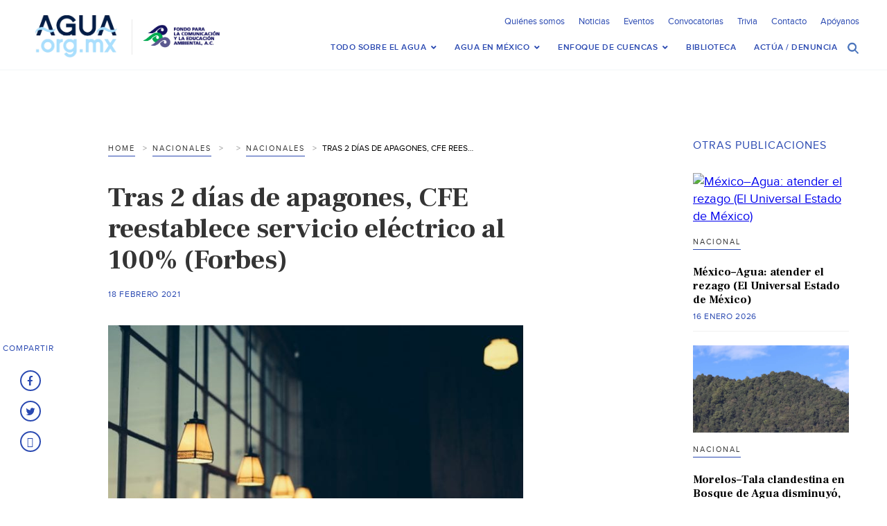

--- FILE ---
content_type: text/html; charset=UTF-8
request_url: https://agua.org.mx/tras-2-dias-de-apagones-cfe-reestablece-servicio-electrico-al-100/
body_size: 23627
content:

<!doctype html>
<html>
<head>
<meta http-equiv="Content-Type" content="text/html; charset=utf-8">
<meta name="viewport" content="width=device-width, initial-scale=1, maximum-scale=1">
<meta name="google-site-verification" content="s5NdoxDAnBmrB0t2uUKdyeN6nkrcrLTabui6F2PCeEo" />
<meta name="msvalidate.01" content="A5C11AA6B24CE4EF1FC8C71B3F9D0D05" />
<title>Tras 2 días de apagones, CFE reestablece servicio eléctrico al 100% (Forbes) &#8211; Agua.org.mx </title>
<!-- SET: FAVICON -->
<link rel="shortcut icon" type="image/x-icon" href="https://agua.org.mx/wp-content/themes/Agua-Theme/images/favicon.ico">
<!-- END: FAVICON -->

<!-- SET: STYLESHEET -->
<link href="https://agua.org.mx/wp-content/themes/Agua-Theme/css/slick-theme.css" rel="stylesheet" type="text/css" />
<link href="https://agua.org.mx/wp-content/themes/Agua-Theme/css/slick.css" rel="stylesheet" type="text/css" media="all">
<meta name='robots' content='index, follow, max-image-preview:large, max-snippet:-1, max-video-preview:-1' />

	<!-- This site is optimized with the Yoast SEO plugin v26.6 - https://yoast.com/wordpress/plugins/seo/ -->
	<link rel="canonical" href="https://agua.org.mx/tras-2-dias-de-apagones-cfe-reestablece-servicio-electrico-al-100/" />
	<meta property="og:locale" content="es_MX" />
	<meta property="og:type" content="article" />
	<meta property="og:title" content="Tras 2 días de apagones, CFE reestablece servicio eléctrico al 100% (Forbes) &#8211; Agua.org.mx" />
	<meta property="og:description" content="17 de Febrero del 2021Fuente: Forbes MéxicoNota de Arturo Solís   La Comisión Federal de Electricidad (CFE) reestableció al 100% el servicio eléctrico de 42.9 millones de usuarios residenciales en &hellip; Seguir leyendo Tras 2 días de apagones, CFE reestablece servicio eléctrico al 100% (Forbes) &rarr;" />
	<meta property="og:url" content="https://agua.org.mx/tras-2-dias-de-apagones-cfe-reestablece-servicio-electrico-al-100/" />
	<meta property="og:site_name" content="Agua.org.mx" />
	<meta property="article:publisher" content="https://www.facebook.com/Portaldelagua/" />
	<meta property="article:published_time" content="2021-02-18T11:57:48+00:00" />
	<meta property="article:modified_time" content="2021-02-18T11:58:03+00:00" />
	<meta property="og:image" content="https://agua.org.mx/wp-content/uploads/2021/02/bright-1851267_1280-640x360-1.jpg" />
	<meta property="og:image:width" content="640" />
	<meta property="og:image:height" content="360" />
	<meta property="og:image:type" content="image/jpeg" />
	<meta name="author" content="Eduardo Martinez García" />
	<meta name="twitter:card" content="summary_large_image" />
	<meta name="twitter:creator" content="@aguaorgmx" />
	<meta name="twitter:site" content="@aguaorgmx" />
	<meta name="twitter:label1" content="Escrito por" />
	<meta name="twitter:data1" content="Eduardo Martinez García" />
	<script type="application/ld+json" class="yoast-schema-graph">{"@context":"https://schema.org","@graph":[{"@type":"WebPage","@id":"https://agua.org.mx/tras-2-dias-de-apagones-cfe-reestablece-servicio-electrico-al-100/","url":"https://agua.org.mx/tras-2-dias-de-apagones-cfe-reestablece-servicio-electrico-al-100/","name":"Tras 2 días de apagones, CFE reestablece servicio eléctrico al 100% (Forbes) &#8211; Agua.org.mx","isPartOf":{"@id":"https://agua.org.mx/#website"},"primaryImageOfPage":{"@id":"https://agua.org.mx/tras-2-dias-de-apagones-cfe-reestablece-servicio-electrico-al-100/#primaryimage"},"image":{"@id":"https://agua.org.mx/tras-2-dias-de-apagones-cfe-reestablece-servicio-electrico-al-100/#primaryimage"},"thumbnailUrl":"https://agua.org.mx/wp-content/uploads/2021/02/bright-1851267_1280-640x360-1.jpg","datePublished":"2021-02-18T11:57:48+00:00","dateModified":"2021-02-18T11:58:03+00:00","author":{"@id":"https://agua.org.mx/#/schema/person/0e18e64ca08cf4a2d27cb0393b56297b"},"breadcrumb":{"@id":"https://agua.org.mx/tras-2-dias-de-apagones-cfe-reestablece-servicio-electrico-al-100/#breadcrumb"},"inLanguage":"es","potentialAction":[{"@type":"ReadAction","target":["https://agua.org.mx/tras-2-dias-de-apagones-cfe-reestablece-servicio-electrico-al-100/"]}]},{"@type":"ImageObject","inLanguage":"es","@id":"https://agua.org.mx/tras-2-dias-de-apagones-cfe-reestablece-servicio-electrico-al-100/#primaryimage","url":"https://agua.org.mx/wp-content/uploads/2021/02/bright-1851267_1280-640x360-1.jpg","contentUrl":"https://agua.org.mx/wp-content/uploads/2021/02/bright-1851267_1280-640x360-1.jpg","width":640,"height":360},{"@type":"BreadcrumbList","@id":"https://agua.org.mx/tras-2-dias-de-apagones-cfe-reestablece-servicio-electrico-al-100/#breadcrumb","itemListElement":[{"@type":"ListItem","position":1,"name":"Inicio","item":"https://agua.org.mx/"},{"@type":"ListItem","position":2,"name":"Noticias","item":"https://agua.org.mx/noticias/"},{"@type":"ListItem","position":3,"name":"Tras 2 días de apagones, CFE reestablece servicio eléctrico al 100% (Forbes)"}]},{"@type":"WebSite","@id":"https://agua.org.mx/#website","url":"https://agua.org.mx/","name":"Agua.org.mx","description":"Centro Virtual de Información del Agua","potentialAction":[{"@type":"SearchAction","target":{"@type":"EntryPoint","urlTemplate":"https://agua.org.mx/?s={search_term_string}"},"query-input":{"@type":"PropertyValueSpecification","valueRequired":true,"valueName":"search_term_string"}}],"inLanguage":"es"},{"@type":"Person","@id":"https://agua.org.mx/#/schema/person/0e18e64ca08cf4a2d27cb0393b56297b","name":"Eduardo Martinez García","url":"https://agua.org.mx/author/eduardovg/"}]}</script>
	<!-- / Yoast SEO plugin. -->


<link rel='dns-prefetch' href='//netdna.bootstrapcdn.com' />
<link rel='dns-prefetch' href='//fonts.googleapis.com' />
<link rel="alternate" type="application/rss+xml" title="Agua.org.mx &raquo; Feed" href="https://agua.org.mx/feed/" />
<link rel="alternate" type="application/rss+xml" title="Agua.org.mx &raquo; RSS de los comentarios" href="https://agua.org.mx/comments/feed/" />
<link rel="alternate" type="text/calendar" title="Agua.org.mx &raquo; iCal Feed" href="https://agua.org.mx/eventos/?ical=1" />
<link rel="alternate" title="oEmbed (JSON)" type="application/json+oembed" href="https://agua.org.mx/wp-json/oembed/1.0/embed?url=https%3A%2F%2Fagua.org.mx%2Ftras-2-dias-de-apagones-cfe-reestablece-servicio-electrico-al-100%2F" />
<link rel="alternate" title="oEmbed (XML)" type="text/xml+oembed" href="https://agua.org.mx/wp-json/oembed/1.0/embed?url=https%3A%2F%2Fagua.org.mx%2Ftras-2-dias-de-apagones-cfe-reestablece-servicio-electrico-al-100%2F&#038;format=xml" />
<style id='wp-img-auto-sizes-contain-inline-css' type='text/css'>
img:is([sizes=auto i],[sizes^="auto," i]){contain-intrinsic-size:3000px 1500px}
/*# sourceURL=wp-img-auto-sizes-contain-inline-css */
</style>
<link rel='stylesheet' id='pt-cv-public-style-css' href='https://agua.org.mx/wp-content/plugins/content-views-query-and-display-post-page/public/assets/css/cv.css?ver=4.2.1' type='text/css' media='all' />
<style id='wp-emoji-styles-inline-css' type='text/css'>

	img.wp-smiley, img.emoji {
		display: inline !important;
		border: none !important;
		box-shadow: none !important;
		height: 1em !important;
		width: 1em !important;
		margin: 0 0.07em !important;
		vertical-align: -0.1em !important;
		background: none !important;
		padding: 0 !important;
	}
/*# sourceURL=wp-emoji-styles-inline-css */
</style>
<link rel='stylesheet' id='wp-block-library-css' href='https://agua.org.mx/wp-includes/css/dist/block-library/style.min.css?ver=6.9' type='text/css' media='all' />
<style id='global-styles-inline-css' type='text/css'>
:root{--wp--preset--aspect-ratio--square: 1;--wp--preset--aspect-ratio--4-3: 4/3;--wp--preset--aspect-ratio--3-4: 3/4;--wp--preset--aspect-ratio--3-2: 3/2;--wp--preset--aspect-ratio--2-3: 2/3;--wp--preset--aspect-ratio--16-9: 16/9;--wp--preset--aspect-ratio--9-16: 9/16;--wp--preset--color--black: #000000;--wp--preset--color--cyan-bluish-gray: #abb8c3;--wp--preset--color--white: #ffffff;--wp--preset--color--pale-pink: #f78da7;--wp--preset--color--vivid-red: #cf2e2e;--wp--preset--color--luminous-vivid-orange: #ff6900;--wp--preset--color--luminous-vivid-amber: #fcb900;--wp--preset--color--light-green-cyan: #7bdcb5;--wp--preset--color--vivid-green-cyan: #00d084;--wp--preset--color--pale-cyan-blue: #8ed1fc;--wp--preset--color--vivid-cyan-blue: #0693e3;--wp--preset--color--vivid-purple: #9b51e0;--wp--preset--gradient--vivid-cyan-blue-to-vivid-purple: linear-gradient(135deg,rgb(6,147,227) 0%,rgb(155,81,224) 100%);--wp--preset--gradient--light-green-cyan-to-vivid-green-cyan: linear-gradient(135deg,rgb(122,220,180) 0%,rgb(0,208,130) 100%);--wp--preset--gradient--luminous-vivid-amber-to-luminous-vivid-orange: linear-gradient(135deg,rgb(252,185,0) 0%,rgb(255,105,0) 100%);--wp--preset--gradient--luminous-vivid-orange-to-vivid-red: linear-gradient(135deg,rgb(255,105,0) 0%,rgb(207,46,46) 100%);--wp--preset--gradient--very-light-gray-to-cyan-bluish-gray: linear-gradient(135deg,rgb(238,238,238) 0%,rgb(169,184,195) 100%);--wp--preset--gradient--cool-to-warm-spectrum: linear-gradient(135deg,rgb(74,234,220) 0%,rgb(151,120,209) 20%,rgb(207,42,186) 40%,rgb(238,44,130) 60%,rgb(251,105,98) 80%,rgb(254,248,76) 100%);--wp--preset--gradient--blush-light-purple: linear-gradient(135deg,rgb(255,206,236) 0%,rgb(152,150,240) 100%);--wp--preset--gradient--blush-bordeaux: linear-gradient(135deg,rgb(254,205,165) 0%,rgb(254,45,45) 50%,rgb(107,0,62) 100%);--wp--preset--gradient--luminous-dusk: linear-gradient(135deg,rgb(255,203,112) 0%,rgb(199,81,192) 50%,rgb(65,88,208) 100%);--wp--preset--gradient--pale-ocean: linear-gradient(135deg,rgb(255,245,203) 0%,rgb(182,227,212) 50%,rgb(51,167,181) 100%);--wp--preset--gradient--electric-grass: linear-gradient(135deg,rgb(202,248,128) 0%,rgb(113,206,126) 100%);--wp--preset--gradient--midnight: linear-gradient(135deg,rgb(2,3,129) 0%,rgb(40,116,252) 100%);--wp--preset--font-size--small: 13px;--wp--preset--font-size--medium: 20px;--wp--preset--font-size--large: 36px;--wp--preset--font-size--x-large: 42px;--wp--preset--spacing--20: 0.44rem;--wp--preset--spacing--30: 0.67rem;--wp--preset--spacing--40: 1rem;--wp--preset--spacing--50: 1.5rem;--wp--preset--spacing--60: 2.25rem;--wp--preset--spacing--70: 3.38rem;--wp--preset--spacing--80: 5.06rem;--wp--preset--shadow--natural: 6px 6px 9px rgba(0, 0, 0, 0.2);--wp--preset--shadow--deep: 12px 12px 50px rgba(0, 0, 0, 0.4);--wp--preset--shadow--sharp: 6px 6px 0px rgba(0, 0, 0, 0.2);--wp--preset--shadow--outlined: 6px 6px 0px -3px rgb(255, 255, 255), 6px 6px rgb(0, 0, 0);--wp--preset--shadow--crisp: 6px 6px 0px rgb(0, 0, 0);}:where(.is-layout-flex){gap: 0.5em;}:where(.is-layout-grid){gap: 0.5em;}body .is-layout-flex{display: flex;}.is-layout-flex{flex-wrap: wrap;align-items: center;}.is-layout-flex > :is(*, div){margin: 0;}body .is-layout-grid{display: grid;}.is-layout-grid > :is(*, div){margin: 0;}:where(.wp-block-columns.is-layout-flex){gap: 2em;}:where(.wp-block-columns.is-layout-grid){gap: 2em;}:where(.wp-block-post-template.is-layout-flex){gap: 1.25em;}:where(.wp-block-post-template.is-layout-grid){gap: 1.25em;}.has-black-color{color: var(--wp--preset--color--black) !important;}.has-cyan-bluish-gray-color{color: var(--wp--preset--color--cyan-bluish-gray) !important;}.has-white-color{color: var(--wp--preset--color--white) !important;}.has-pale-pink-color{color: var(--wp--preset--color--pale-pink) !important;}.has-vivid-red-color{color: var(--wp--preset--color--vivid-red) !important;}.has-luminous-vivid-orange-color{color: var(--wp--preset--color--luminous-vivid-orange) !important;}.has-luminous-vivid-amber-color{color: var(--wp--preset--color--luminous-vivid-amber) !important;}.has-light-green-cyan-color{color: var(--wp--preset--color--light-green-cyan) !important;}.has-vivid-green-cyan-color{color: var(--wp--preset--color--vivid-green-cyan) !important;}.has-pale-cyan-blue-color{color: var(--wp--preset--color--pale-cyan-blue) !important;}.has-vivid-cyan-blue-color{color: var(--wp--preset--color--vivid-cyan-blue) !important;}.has-vivid-purple-color{color: var(--wp--preset--color--vivid-purple) !important;}.has-black-background-color{background-color: var(--wp--preset--color--black) !important;}.has-cyan-bluish-gray-background-color{background-color: var(--wp--preset--color--cyan-bluish-gray) !important;}.has-white-background-color{background-color: var(--wp--preset--color--white) !important;}.has-pale-pink-background-color{background-color: var(--wp--preset--color--pale-pink) !important;}.has-vivid-red-background-color{background-color: var(--wp--preset--color--vivid-red) !important;}.has-luminous-vivid-orange-background-color{background-color: var(--wp--preset--color--luminous-vivid-orange) !important;}.has-luminous-vivid-amber-background-color{background-color: var(--wp--preset--color--luminous-vivid-amber) !important;}.has-light-green-cyan-background-color{background-color: var(--wp--preset--color--light-green-cyan) !important;}.has-vivid-green-cyan-background-color{background-color: var(--wp--preset--color--vivid-green-cyan) !important;}.has-pale-cyan-blue-background-color{background-color: var(--wp--preset--color--pale-cyan-blue) !important;}.has-vivid-cyan-blue-background-color{background-color: var(--wp--preset--color--vivid-cyan-blue) !important;}.has-vivid-purple-background-color{background-color: var(--wp--preset--color--vivid-purple) !important;}.has-black-border-color{border-color: var(--wp--preset--color--black) !important;}.has-cyan-bluish-gray-border-color{border-color: var(--wp--preset--color--cyan-bluish-gray) !important;}.has-white-border-color{border-color: var(--wp--preset--color--white) !important;}.has-pale-pink-border-color{border-color: var(--wp--preset--color--pale-pink) !important;}.has-vivid-red-border-color{border-color: var(--wp--preset--color--vivid-red) !important;}.has-luminous-vivid-orange-border-color{border-color: var(--wp--preset--color--luminous-vivid-orange) !important;}.has-luminous-vivid-amber-border-color{border-color: var(--wp--preset--color--luminous-vivid-amber) !important;}.has-light-green-cyan-border-color{border-color: var(--wp--preset--color--light-green-cyan) !important;}.has-vivid-green-cyan-border-color{border-color: var(--wp--preset--color--vivid-green-cyan) !important;}.has-pale-cyan-blue-border-color{border-color: var(--wp--preset--color--pale-cyan-blue) !important;}.has-vivid-cyan-blue-border-color{border-color: var(--wp--preset--color--vivid-cyan-blue) !important;}.has-vivid-purple-border-color{border-color: var(--wp--preset--color--vivid-purple) !important;}.has-vivid-cyan-blue-to-vivid-purple-gradient-background{background: var(--wp--preset--gradient--vivid-cyan-blue-to-vivid-purple) !important;}.has-light-green-cyan-to-vivid-green-cyan-gradient-background{background: var(--wp--preset--gradient--light-green-cyan-to-vivid-green-cyan) !important;}.has-luminous-vivid-amber-to-luminous-vivid-orange-gradient-background{background: var(--wp--preset--gradient--luminous-vivid-amber-to-luminous-vivid-orange) !important;}.has-luminous-vivid-orange-to-vivid-red-gradient-background{background: var(--wp--preset--gradient--luminous-vivid-orange-to-vivid-red) !important;}.has-very-light-gray-to-cyan-bluish-gray-gradient-background{background: var(--wp--preset--gradient--very-light-gray-to-cyan-bluish-gray) !important;}.has-cool-to-warm-spectrum-gradient-background{background: var(--wp--preset--gradient--cool-to-warm-spectrum) !important;}.has-blush-light-purple-gradient-background{background: var(--wp--preset--gradient--blush-light-purple) !important;}.has-blush-bordeaux-gradient-background{background: var(--wp--preset--gradient--blush-bordeaux) !important;}.has-luminous-dusk-gradient-background{background: var(--wp--preset--gradient--luminous-dusk) !important;}.has-pale-ocean-gradient-background{background: var(--wp--preset--gradient--pale-ocean) !important;}.has-electric-grass-gradient-background{background: var(--wp--preset--gradient--electric-grass) !important;}.has-midnight-gradient-background{background: var(--wp--preset--gradient--midnight) !important;}.has-small-font-size{font-size: var(--wp--preset--font-size--small) !important;}.has-medium-font-size{font-size: var(--wp--preset--font-size--medium) !important;}.has-large-font-size{font-size: var(--wp--preset--font-size--large) !important;}.has-x-large-font-size{font-size: var(--wp--preset--font-size--x-large) !important;}
/*# sourceURL=global-styles-inline-css */
</style>

<style id='classic-theme-styles-inline-css' type='text/css'>
/*! This file is auto-generated */
.wp-block-button__link{color:#fff;background-color:#32373c;border-radius:9999px;box-shadow:none;text-decoration:none;padding:calc(.667em + 2px) calc(1.333em + 2px);font-size:1.125em}.wp-block-file__button{background:#32373c;color:#fff;text-decoration:none}
/*# sourceURL=/wp-includes/css/classic-themes.min.css */
</style>
<link rel='stylesheet' id='contact-form-7-css' href='https://agua.org.mx/wp-content/plugins/contact-form-7/includes/css/styles.css?ver=6.1.4' type='text/css' media='all' />
<link rel='stylesheet' id='cmtooltip-css' href='https://agua.org.mx/wp-content/plugins/enhanced-tooltipglossary/assets/css/tooltip.min.css?ver=4.5.0' type='text/css' media='all' />
<style id='cmtooltip-inline-css' type='text/css'>
#tt {
		font-family: "default", sans-serif;		z-index: 1500;
		}

					#tt #ttcont div.glossaryItemTitle {
			color: #0c0909 !important;
			}
		
					#tt #ttcont div.glossaryItemTitle {
			background-color: #faffb3 !important;
			padding: 0 !important;
			margin: 0px !important;
			border-top: 10px solid transparent;
			border-bottom: 10px solid transparent;
			}
		
					#tt #ttcont div.glossaryItemTitle {
			font-size: 13px !important;
			}
		
		#tt #ttcont div.glossaryItemBody {
		padding: 0;
					font-size: 14px;
				}
		#tt #ttcont .mobile-link{
					font-size: 14px;
				}

		.mobile-link a.glossaryLink {
		color: #fff !important;
		}
		.mobile-link:before{content: "Liga: "}

		
		
		.tiles ul.glossaryList li {
		min-width: 85px !important;
		width:85px !important;
		}
		.tiles ul.glossaryList span { min-width:85px; width:85px;  }
		.cm-glossary.tiles.big ul.glossaryList a { min-width:179px; width:179px }
		.cm-glossary.tiles.big ul.glossaryList span { min-width:179px; width:179px; }

				span.glossaryLink, a.glossaryLink {
		border-bottom: dotted 1px #000000;					color: #000000 !important;
				}
		span.glossaryLink.temporary, a.glossaryLink.temporary {
		border-bottom: dotted 1px #eeff11;		}
		span.glossaryLink:hover, a.glossaryLink:hover {
		border-bottom: solid 1px #333333;					color:#333333 !important;
				}

				.glossaryList .glossary-link-title {
		font-weight: normal !important;
		}

		
					#tt #tt-btn-close{ color: #222 !important}
		
		.cm-glossary.grid ul.glossaryList li[class^='ln']  { width: 200px !important}

					#tt #tt-btn-close{
			direction: rtl;
			font-size: 20px !important
			}
		
		
					#tt #ttcont glossaryItemBody * {color: #0c0c0c}
		

		
		
		
		
					#ttcont {
			box-shadow: 0px 0px 20px #666666;
			-moz-box-shadow: 0px 0px 20px #666666;
			-webkit-box-shadow: 0px 0px 20px #666666;
			}
					.cm-glossary.term-carousel .slick-slide,
			.cm-glossary.tiles-with-definition ul > li { height: 250px !important}
					.cm-glossary.tiles-with-definition ul {
			grid-template-columns: repeat(auto-fill, 220px) !important;
			}
		
		.glossary-search-wrapper {
		display: inline-block;
				}


		
		input.glossary-search-term {
				outline: none;
																}


		
		
		button.glossary-search.button {
		outline: none;
												}
/*# sourceURL=cmtooltip-inline-css */
</style>
<link rel='stylesheet' id='dashicons-css' href='https://agua.org.mx/wp-includes/css/dashicons.min.css?ver=6.9' type='text/css' media='all' />
<link rel='stylesheet' id='collapscore-css-css' href='https://agua.org.mx/wp-content/plugins/jquery-collapse-o-matic/css/core_style.css?ver=1.0' type='text/css' media='all' />
<link rel='stylesheet' id='font-awesome-css' href='//netdna.bootstrapcdn.com/font-awesome/4.1.0/css/font-awesome.css' type='text/css' media='screen' />
<link rel='stylesheet' id='toc-screen-css' href='https://agua.org.mx/wp-content/plugins/table-of-contents-plus/screen.min.css?ver=2411.1' type='text/css' media='all' />
<style id='toc-screen-inline-css' type='text/css'>
div#toc_container {background: #fff;border: 1px solid #e2e2e2;width: 100%;}div#toc_container ul li {font-size: 90%;}div#toc_container p.toc_title {color: #4e74bd;}div#toc_container p.toc_title a,div#toc_container ul.toc_list a {color: #000;}div#toc_container p.toc_title a:hover,div#toc_container ul.toc_list a:hover {color: #4e74bd;}div#toc_container p.toc_title a:hover,div#toc_container ul.toc_list a:hover {color: #4e74bd;}div#toc_container p.toc_title a:visited,div#toc_container ul.toc_list a:visited {color: #000;}
/*# sourceURL=toc-screen-inline-css */
</style>
<link rel='stylesheet' id='search-filter-plugin-styles-css' href='https://agua.org.mx/wp-content/plugins/search-filter-pro/public/assets/css/search-filter.min.css?ver=2.4.6' type='text/css' media='all' />
<link rel='stylesheet' id='twentyfourteen-lato-css' href='https://fonts.googleapis.com/css?family=Lato%3A300%2C400%2C700%2C900%2C300italic%2C400italic%2C700italic&#038;subset=latin%2Clatin-ext' type='text/css' media='all' />
<link rel='stylesheet' id='genericons-css' href='https://agua.org.mx/wp-content/themes/Agua-Theme/genericons/genericons.css?ver=3.0.3' type='text/css' media='all' />
<link rel='stylesheet' id='twentyfourteen-style-css' href='https://agua.org.mx/wp-content/themes/Agua-Theme/style.css?ver=6.9' type='text/css' media='all' />
<link rel='stylesheet' id='newsletter-css' href='https://agua.org.mx/wp-content/plugins/newsletter/style.css?ver=9.1.0' type='text/css' media='all' />
<link rel='stylesheet' id='ubermenu-css' href='https://agua.org.mx/wp-content/plugins/ubermenu/pro/assets/css/ubermenu.min.css?ver=3.8.5' type='text/css' media='all' />
<link rel='stylesheet' id='ubermenu-font-awesome-all-css' href='https://agua.org.mx/wp-content/plugins/ubermenu/assets/fontawesome/css/all.min.css?ver=6.9' type='text/css' media='all' />
<link rel='stylesheet' id='boxzilla-css' href='https://agua.org.mx/wp-content/plugins/boxzilla/assets/css/styles.css?ver=3.4.5' type='text/css' media='all' />
<script type="text/javascript" src="https://agua.org.mx/wp-includes/js/jquery/jquery.min.js?ver=3.7.1" id="jquery-core-js"></script>
<script type="text/javascript" src="https://agua.org.mx/wp-includes/js/jquery/jquery-migrate.min.js?ver=3.4.1" id="jquery-migrate-js"></script>
<script type="text/javascript" src="https://agua.org.mx/wp-content/plugins/enhanced-tooltipglossary/assets/js/modernizr.min.js?ver=4.5.0" id="cm-modernizr-js-js"></script>
<script type="text/javascript" src="https://agua.org.mx/wp-content/plugins/enhanced-tooltipglossary/assets/js/purify.min.js?ver=4.5.0" id="cm-purify-js-js"></script>
<script type="text/javascript" id="tooltip-frontend-js-js-extra">
/* <![CDATA[ */
var cmtt_data = {"cmtooltip":{"placement":"horizontal","clickable":false,"close_on_moveout":true,"only_on_button":false,"touch_anywhere":false,"delay":0,"timer":0,"minw":200,"maxw":400,"top":5,"left":25,"endalpha":100,"zIndex":1500,"borderStyle":"none","borderWidth":"0px","borderColor":"#000000","background":"#ffffff","foreground":"#0c0c0c","fontSize":"14px","padding":"10px 20px 10px 20px","borderRadius":"3px","tooltipDisplayanimation":"no_animation","tooltipHideanimation":"no_animation","toolip_dom_move":false,"link_whole_tt":false,"close_button":false,"close_button_mobile":true,"close_symbol":"dashicons-no"},"ajaxurl":"https://agua.org.mx/wp-admin/admin-ajax.php","post_id":"159292","mobile_disable_tooltips":"0","desktop_disable_tooltips":"0","tooltip_on_click":"0","exclude_ajax":"cmttst_event_save","cmtooltip_definitions":[]};
//# sourceURL=tooltip-frontend-js-js-extra
/* ]]> */
</script>
<script type="text/javascript" src="https://agua.org.mx/wp-content/plugins/enhanced-tooltipglossary/assets/js/tooltip.min.js?ver=4.5.0" id="tooltip-frontend-js-js"></script>
<script type="text/javascript" id="search-filter-plugin-build-js-extra">
/* <![CDATA[ */
var SF_LDATA = {"ajax_url":"https://agua.org.mx/wp-admin/admin-ajax.php","home_url":"https://agua.org.mx/"};
//# sourceURL=search-filter-plugin-build-js-extra
/* ]]> */
</script>
<script type="text/javascript" src="https://agua.org.mx/wp-content/plugins/search-filter-pro/public/assets/js/search-filter-build.min.js?ver=2.4.6" id="search-filter-plugin-build-js"></script>
<script type="text/javascript" src="https://agua.org.mx/wp-content/plugins/search-filter-pro/public/assets/js/chosen.jquery.min.js?ver=2.4.6" id="search-filter-plugin-chosen-js"></script>
<script type="text/javascript" src="https://agua.org.mx/wp-content/themes/Agua-Theme/js/jquery.sticky-kit.min.js?ver=21419205" id="twentyfourteen-sticky-js"></script>
<link rel="https://api.w.org/" href="https://agua.org.mx/wp-json/" /><link rel="alternate" title="JSON" type="application/json" href="https://agua.org.mx/wp-json/wp/v2/posts/159292" /><link rel="EditURI" type="application/rsd+xml" title="RSD" href="https://agua.org.mx/xmlrpc.php?rsd" />
<meta name="generator" content="WordPress 6.9" />
<link rel='shortlink' href='https://agua.org.mx/?p=159292' />
<!-- Google tag (gtag.js) -->
<script async src="https://www.googletagmanager.com/gtag/js?id=G-W69WW8SG9Q"></script>
<script>
  window.dataLayer = window.dataLayer || [];
  function gtag(){dataLayer.push(arguments);}
  gtag('js', new Date());

  gtag('config', 'G-W69WW8SG9Q');
</script>
<style>
@media (min-width: 480px)
   {
.scroll-back-to-top-wrapper {
    position: fixed;
	opacity: 0;
	visibility: hidden;
	overflow: hidden;
	text-align: center;
	z-index: 99999999;
    background-color: #0819b0;
	color: #eeeeee;
	width: 50px;
	height: 48px;
	line-height: 48px;
	right: 30px;
	bottom: 30px;
	padding-top: 2px;
	border-top-left-radius: 50px;
	border-top-right-radius: 50px;
	border-bottom-right-radius: 50px;
	border-bottom-left-radius: 50px;
	-webkit-transition: all 0.5s ease-in-out;
	-moz-transition: all 0.5s ease-in-out;
	-ms-transition: all 0.5s ease-in-out;
	-o-transition: all 0.5s ease-in-out;
	transition: all 0.5s ease-in-out;
}
.scroll-back-to-top-wrapper:hover {
	background-color: #888888;
  color: #eeeeee;
}
.scroll-back-to-top-wrapper.show {
    visibility:visible;
    cursor:pointer;
	opacity: 1.0;
}
.scroll-back-to-top-wrapper i.fa {
	line-height: inherit;
}
.scroll-back-to-top-wrapper .fa-lg {
	vertical-align: 0;
}
}
</style><style id="ubermenu-custom-generated-css">
/** Font Awesome 4 Compatibility **/
.fa{font-style:normal;font-variant:normal;font-weight:normal;font-family:FontAwesome;}

/** UberMenu Custom Menu Styles (Customizer) **/
/* main */
 .ubermenu-main.ubermenu-transition-fade .ubermenu-item .ubermenu-submenu-drop { margin-top:0; }
 .ubermenu-main .ubermenu-item-level-0.ubermenu-current-menu-item > .ubermenu-target, .ubermenu-main .ubermenu-item-level-0.ubermenu-current-menu-parent > .ubermenu-target, .ubermenu-main .ubermenu-item-level-0.ubermenu-current-menu-ancestor > .ubermenu-target { color:#343434; }
 .ubermenu-responsive-toggle.ubermenu-responsive-toggle-main { font-size:20px; }


/* Status: Loaded from Transient */

</style><meta name="tec-api-version" content="v1"><meta name="tec-api-origin" content="https://agua.org.mx"><link rel="alternate" href="https://agua.org.mx/wp-json/tribe/events/v1/" />	<style type="text/css" id="twentyfourteen-header-css">
			.site-title a {
			color: #1e73be;
		}
		</style>
	<script>(()=>{var o=[],i={};["on","off","toggle","show"].forEach((l=>{i[l]=function(){o.push([l,arguments])}})),window.Boxzilla=i,window.boxzilla_queue=o})();</script><link href="https://agua.org.mx/wp-content/themes/Agua-Theme/css/responsive.css" rel="stylesheet" type="text/css" media="all" />
<link href="https://fonts.googleapis.com/css?family=Frank+Ruhl+Libre:300,400,500,700,900" rel="stylesheet">
<link rel="stylesheet" href="https://cdn.jsdelivr.net/npm/bootstrap-icons@1.11.1/font/bootstrap-icons.css">

<!-- END: STYLESHEET -->


<!-- SET: SCRIPTS -->
 
<!-- END: SCRIPTS -->

</head>

<body>

<!-- Start: Wrapper-->
<div id="wrapper">
	<div id="header">
        <div class="container">
			<div class="logo_section">
								<a href="https://agua.org.mx/"><img src="https://agua.org.mx/wp-content/uploads/2017/02/logo-trans.png" alt="Logo"></a>
				
				<ul>
									                            <li><a href="http://fcea.org.mx" target="_blank"><img src="https://agua.org.mx/wp-content/uploads/2017/01/LOGO-FCEA-TRANSPARENTE.png" alt="head logo"></a></li>
                       
                </ul>
						
			</div>
			<div class="nav_section">
				<div class="nav_top">
					<div class="nav_top_right">
						<div class="top_right_left">
							<ul>
                                <li id="menu-item-52156" class="menu-item menu-item-type-post_type menu-item-object-page menu-item-52156"><a href="https://agua.org.mx/quienes-somos/">Quiénes somos</a></li>
<li id="menu-item-52155" class="menu-item menu-item-type-post_type menu-item-object-page current_page_parent menu-item-52155"><a href="https://agua.org.mx/noticias/">Noticias</a></li>
<li id="menu-item-58742" class="menu-item menu-item-type-custom menu-item-object-custom menu-item-58742"><a href="http://agua.org.mx/eventos/">Eventos</a></li>
<li id="menu-item-71149" class="menu-item menu-item-type-post_type menu-item-object-page menu-item-71149"><a href="https://agua.org.mx/convocatorias/">Convocatorias</a></li>
<li id="menu-item-82874" class="menu-item menu-item-type-post_type menu-item-object-page menu-item-82874"><a href="https://agua.org.mx/trivia/">Trivia</a></li>
<li id="menu-item-62206" class="menu-item menu-item-type-post_type menu-item-object-page menu-item-62206"><a href="https://agua.org.mx/contacto/">Contacto</a></li>
<li id="menu-item-205160" class="menu-item menu-item-type-post_type menu-item-object-page menu-item-205160"><a href="https://agua.org.mx/apoyanos/">Apóyanos</a></li>
                        	</ul>
									<div class="clear"></div>
						</div>
						
						<div class="clear"></div>
					</div>
					<div class="clear"></div>
				</div>
				<div class="nav_bottom">
					<ul>
                    	
<!-- UberMenu [Configuration:main] [Theme Loc:] [Integration:api] -->
<a class="ubermenu-responsive-toggle ubermenu-responsive-toggle-main ubermenu-skin-none ubermenu-loc- ubermenu-responsive-toggle-content-align-left ubermenu-responsive-toggle-align-full ubermenu-responsive-toggle-icon-only " tabindex="0" data-ubermenu-target="ubermenu-main-922"   aria-label="Toggle Menu"><i class="fas fa-bars" ></i></a><nav id="ubermenu-main-922" class="ubermenu ubermenu-nojs ubermenu-main ubermenu-menu-922 ubermenu-responsive ubermenu-responsive-default ubermenu-mobile-accordion ubermenu-mobile-accordion-single ubermenu-responsive-collapse ubermenu-horizontal ubermenu-transition-shift ubermenu-trigger-hover ubermenu-skin-none  ubermenu-bar-align-full ubermenu-items-align-left ubermenu-bound ubermenu-disable-submenu-scroll ubermenu-sub-indicators ubermenu-retractors-responsive ubermenu-submenu-indicator-closes"><ul id="ubermenu-nav-main-922" class="ubermenu-nav" data-title="Main Menu"><li id="menu-item-64405" class="ubermenu-item ubermenu-item-type-post_type ubermenu-item-object-page ubermenu-item-has-children ubermenu-advanced-sub ubermenu-item-64405 ubermenu-item-level-0 ubermenu-column ubermenu-column-natural ubermenu-has-submenu-drop ubermenu-has-submenu-mega" ><a class="ubermenu-target ubermenu-item-layout-default ubermenu-item-layout-text_only" href="https://agua.org.mx/que-es/" tabindex="0"><span class="ubermenu-target-title ubermenu-target-text">Todo sobre el agua</span><i class='ubermenu-sub-indicator fas fa-angle-down'></i></a><div  class="ubermenu-submenu ubermenu-submenu-id-64405 ubermenu-submenu-type-mega ubermenu-submenu-drop ubermenu-submenu-align-full_width ubermenu-autoclear"  ><ul class="ubermenu-row ubermenu-row-id-62156 ubermenu-autoclear"><li class="ubermenu-item ubermenu-item-type-custom ubermenu-item-object-ubermenu-custom ubermenu-item-has-children ubermenu-item-52179 ubermenu-item-level-2 ubermenu-column ubermenu-column-1-3 ubermenu-has-submenu-stack ubermenu-item-type-column ubermenu-column-id-52179"><ul  class="ubermenu-submenu ubermenu-submenu-id-52179 ubermenu-submenu-type-stack"  ><li id="menu-item-58746" class="main_head1 ubermenu-item ubermenu-item-type-post_type ubermenu-item-object-page ubermenu-item-58746 ubermenu-item-auto ubermenu-item-normal ubermenu-item-level-3 ubermenu-column ubermenu-column-auto" ><a class="ubermenu-target ubermenu-item-layout-default ubermenu-item-layout-text_only" href="https://agua.org.mx/que-es/"><span class="ubermenu-target-title ubermenu-target-text">¿QUÉ ES?</span></a></li><li id="menu-item-52090" class="ubermenu-item ubermenu-item-type-custom ubermenu-item-object-custom ubermenu-item-52090 ubermenu-item-auto ubermenu-item-normal ubermenu-item-level-3 ubermenu-column ubermenu-column-auto" ><a class="ubermenu-target ubermenu-item-layout-default ubermenu-item-layout-text_only" href="http://agua.org.mx/que-es/#agua"><span class="ubermenu-target-title ubermenu-target-text">Agua</span></a></li><li id="menu-item-64736" class="ubermenu-item ubermenu-item-type-custom ubermenu-item-object-custom ubermenu-item-64736 ubermenu-item-auto ubermenu-item-normal ubermenu-item-level-3 ubermenu-column ubermenu-column-auto" ><a class="ubermenu-target ubermenu-item-layout-default ubermenu-item-layout-text_only" href="https://agua.org.mx/que-es/#estados-fisicos"><span class="ubermenu-target-title ubermenu-target-text">Estados físicos</span></a></li><li id="menu-item-52092" class="ubermenu-item ubermenu-item-type-custom ubermenu-item-object-custom ubermenu-item-52092 ubermenu-item-auto ubermenu-item-normal ubermenu-item-level-3 ubermenu-column ubermenu-column-auto" ><a class="ubermenu-target ubermenu-item-layout-default ubermenu-item-layout-text_only" href="http://agua.org.mx/que-es/#ciclo-del-agua"><span class="ubermenu-target-title ubermenu-target-text">Ciclo del agua</span></a></li><li id="menu-item-52093" class="ubermenu-item ubermenu-item-type-custom ubermenu-item-object-custom ubermenu-item-52093 ubermenu-item-auto ubermenu-item-normal ubermenu-item-level-3 ubermenu-column ubermenu-column-auto" ><a class="ubermenu-target ubermenu-item-layout-default ubermenu-item-layout-text_only" href="http://agua.org.mx/que-es/#nubes"><span class="ubermenu-target-title ubermenu-target-text">Nubes</span></a></li></ul></li><li class="ubermenu-item ubermenu-item-type-custom ubermenu-item-object-ubermenu-custom ubermenu-item-has-children ubermenu-item-71790 ubermenu-item-level-2 ubermenu-column ubermenu-column-1-3 ubermenu-has-submenu-stack ubermenu-item-type-column ubermenu-column-id-71790"><ul  class="ubermenu-submenu ubermenu-submenu-id-71790 ubermenu-submenu-type-stack"  ><li id="menu-item-71789" class="main_head1 ubermenu-item ubermenu-item-type-post_type ubermenu-item-object-page ubermenu-item-71789 ubermenu-item-auto ubermenu-item-normal ubermenu-item-level-3 ubermenu-column ubermenu-column-auto" ><a class="ubermenu-target ubermenu-item-layout-default ubermenu-item-layout-text_only" href="https://agua.org.mx/propiedades-derl-agua/"><span class="ubermenu-target-title ubermenu-target-text">PROPIEDADES DEL AGUA</span></a></li><li id="menu-item-71792" class="ubermenu-item ubermenu-item-type-custom ubermenu-item-object-custom ubermenu-item-71792 ubermenu-item-auto ubermenu-item-normal ubermenu-item-level-3 ubermenu-column ubermenu-column-auto" ><a class="ubermenu-target ubermenu-item-layout-default ubermenu-item-layout-text_only" href="https://agua.org.mx/propiedades-derl-agua/#propiedades-fisico-quimicas"><span class="ubermenu-target-title ubermenu-target-text">Propiedades físico-químicas</span></a></li><li id="menu-item-71793" class="ubermenu-item ubermenu-item-type-custom ubermenu-item-object-custom ubermenu-item-71793 ubermenu-item-auto ubermenu-item-normal ubermenu-item-level-3 ubermenu-column ubermenu-column-auto" ><a class="ubermenu-target ubermenu-item-layout-default ubermenu-item-layout-text_only" href="https://agua.org.mx/propiedades-derl-agua/#reacciones-quimicas"><span class="ubermenu-target-title ubermenu-target-text">Reacciones químicas</span></a></li><li id="menu-item-71794" class="ubermenu-item ubermenu-item-type-custom ubermenu-item-object-custom ubermenu-item-71794 ubermenu-item-auto ubermenu-item-normal ubermenu-item-level-3 ubermenu-column ubermenu-column-auto" ><a class="ubermenu-target ubermenu-item-layout-default ubermenu-item-layout-text_only" href="https://agua.org.mx/propiedades-derl-agua/#tipos-de-agua"><span class="ubermenu-target-title ubermenu-target-text">Tipos de agua</span></a></li></ul></li><li class="ubermenu-item ubermenu-item-type-custom ubermenu-item-object-ubermenu-custom ubermenu-item-has-children ubermenu-item-71798 ubermenu-item-level-2 ubermenu-column ubermenu-column-1-3 ubermenu-has-submenu-stack ubermenu-item-type-column ubermenu-column-id-71798"><ul  class="ubermenu-submenu ubermenu-submenu-id-71798 ubermenu-submenu-type-stack"  ><li id="menu-item-62116" class="main_head1 ubermenu-item ubermenu-item-type-post_type ubermenu-item-object-page ubermenu-item-62116 ubermenu-item-auto ubermenu-item-normal ubermenu-item-level-3 ubermenu-column ubermenu-column-auto" ><a class="ubermenu-target ubermenu-item-layout-default ubermenu-item-layout-text_only" href="https://agua.org.mx/sustentabilidad/"><span class="ubermenu-target-title ubermenu-target-text">SUSTENTABILIDAD</span></a></li><li id="menu-item-52101" class="ubermenu-item ubermenu-item-type-custom ubermenu-item-object-custom ubermenu-item-52101 ubermenu-item-auto ubermenu-item-normal ubermenu-item-level-3 ubermenu-column ubermenu-column-auto" ><a class="ubermenu-target ubermenu-item-layout-default ubermenu-item-layout-text_only" href="http://agua.org.mx/sustentabilidad/#desarrollo-sustentable"><span class="ubermenu-target-title ubermenu-target-text">Desarrollo sustentable</span></a></li><li id="menu-item-52098" class="ubermenu-item ubermenu-item-type-custom ubermenu-item-object-custom ubermenu-item-52098 ubermenu-item-auto ubermenu-item-normal ubermenu-item-level-3 ubermenu-column ubermenu-column-auto" ><a class="ubermenu-target ubermenu-item-layout-default ubermenu-item-layout-text_only" href="https://agua.org.mx/sustentabilidad/#consumo-de-agua"><span class="ubermenu-target-title ubermenu-target-text">Consumo de agua</span></a></li><li id="menu-item-94328" class="ubermenu-item ubermenu-item-type-custom ubermenu-item-object-custom ubermenu-item-94328 ubermenu-item-auto ubermenu-item-normal ubermenu-item-level-3 ubermenu-column ubermenu-column-auto" ><a class="ubermenu-target ubermenu-item-layout-default ubermenu-item-layout-text_only" href="https://agua.org.mx/sustentabilidad/#agua-virtual"><span class="ubermenu-target-title ubermenu-target-text">Agua virtual</span></a></li><li id="menu-item-94329" class="ubermenu-item ubermenu-item-type-custom ubermenu-item-object-custom ubermenu-item-94329 ubermenu-item-auto ubermenu-item-normal ubermenu-item-level-3 ubermenu-column ubermenu-column-auto" ><a class="ubermenu-target ubermenu-item-layout-default ubermenu-item-layout-text_only" href="https://agua.org.mx/sustentabilidad/#huella-hidrica"><span class="ubermenu-target-title ubermenu-target-text">Huella hídrica</span></a></li><li id="menu-item-52103" class="ubermenu-item ubermenu-item-type-custom ubermenu-item-object-custom ubermenu-item-52103 ubermenu-item-auto ubermenu-item-normal ubermenu-item-level-3 ubermenu-column ubermenu-column-auto" ><a class="ubermenu-target ubermenu-item-layout-default ubermenu-item-layout-text_only" href="http://agua.org.mx/biblioteca/hidrospekes-3/"><span class="ubermenu-target-title ubermenu-target-text">Calcula tu Huella Hídrica</span></a></li><li id="menu-item-52102" class="ubermenu-item ubermenu-item-type-custom ubermenu-item-object-custom ubermenu-item-52102 ubermenu-item-auto ubermenu-item-normal ubermenu-item-level-3 ubermenu-column ubermenu-column-auto" ><a class="ubermenu-target ubermenu-item-layout-default ubermenu-item-layout-text_only" href="https://agua.org.mx/sustentabilidad/#consumo-responsable-tips"><span class="ubermenu-target-title ubermenu-target-text">Consumo responsable: Tips</span></a></li><li id="menu-item-94331" class="ubermenu-item ubermenu-item-type-custom ubermenu-item-object-custom ubermenu-item-94331 ubermenu-item-auto ubermenu-item-normal ubermenu-item-level-3 ubermenu-column ubermenu-column-auto" ><a class="ubermenu-target ubermenu-item-layout-default ubermenu-item-layout-text_only" href="https://agua.org.mx/sustentabilidad/#consejos-de-ahorro-de-agua"><span class="ubermenu-target-title ubermenu-target-text">Consejos de ahorro de agua</span></a></li><li id="menu-item-94332" class="ubermenu-item ubermenu-item-type-custom ubermenu-item-object-custom ubermenu-item-94332 ubermenu-item-auto ubermenu-item-normal ubermenu-item-level-3 ubermenu-column ubermenu-column-auto" ><a class="ubermenu-target ubermenu-item-layout-default ubermenu-item-layout-text_only" href="https://agua.org.mx/sustentabilidad/#ecotecnias"><span class="ubermenu-target-title ubermenu-target-text">Ecotecnias</span></a></li></ul></li><li class="ubermenu-item ubermenu-item-type-custom ubermenu-item-object-ubermenu-custom ubermenu-item-has-children ubermenu-item-52175 ubermenu-item-level-2 ubermenu-column ubermenu-column-1-3 ubermenu-has-submenu-stack ubermenu-item-type-column ubermenu-column-id-52175"><ul  class="ubermenu-submenu ubermenu-submenu-id-52175 ubermenu-submenu-type-stack"  ><li id="menu-item-62108" class="main_head1 ubermenu-item ubermenu-item-type-post_type ubermenu-item-object-page ubermenu-item-62108 ubermenu-item-auto ubermenu-item-normal ubermenu-item-level-3 ubermenu-column ubermenu-column-auto" ><a class="ubermenu-target ubermenu-item-layout-default ubermenu-item-layout-text_only" href="https://agua.org.mx/en-el-planeta/"><span class="ubermenu-target-title ubermenu-target-text">EN EL PLANETA</span></a></li><li id="menu-item-52089" class="ubermenu-item ubermenu-item-type-custom ubermenu-item-object-custom ubermenu-item-52089 ubermenu-item-auto ubermenu-item-normal ubermenu-item-level-3 ubermenu-column ubermenu-column-auto" ><a class="ubermenu-target ubermenu-item-layout-default ubermenu-item-layout-text_only" href="http://agua.org.mx/en-el-planeta/#cuanta-hay"><span class="ubermenu-target-title ubermenu-target-text">¿Cuánta hay?</span></a></li><li id="menu-item-52095" class="ubermenu-item ubermenu-item-type-custom ubermenu-item-object-custom ubermenu-item-52095 ubermenu-item-auto ubermenu-item-normal ubermenu-item-level-3 ubermenu-column ubermenu-column-auto" ><a class="ubermenu-target ubermenu-item-layout-default ubermenu-item-layout-text_only" href="https://agua.org.mx/en-el-planeta/#algunas-cifras-relevantes"><span class="ubermenu-target-title ubermenu-target-text">Cifras relevantes</span></a></li><li id="menu-item-69172" class="ubermenu-item ubermenu-item-type-custom ubermenu-item-object-custom ubermenu-item-69172 ubermenu-item-auto ubermenu-item-normal ubermenu-item-level-3 ubermenu-column ubermenu-column-auto" ><a class="ubermenu-target ubermenu-item-layout-default ubermenu-item-layout-text_only" href="https://agua.org.mx/en-el-planeta/#usos-del-agua"><span class="ubermenu-target-title ubermenu-target-text">Usos del agua</span></a></li><li id="menu-item-52097" class="ubermenu-item ubermenu-item-type-custom ubermenu-item-object-custom ubermenu-item-52097 ubermenu-item-auto ubermenu-item-normal ubermenu-item-level-3 ubermenu-column ubermenu-column-auto" ><a class="ubermenu-target ubermenu-item-layout-default ubermenu-item-layout-text_only" href="http://agua.org.mx/en-el-planeta/#curiosidades"><span class="ubermenu-target-title ubermenu-target-text">Curiosidades</span></a></li></ul></li><li class="ubermenu-item ubermenu-item-type-custom ubermenu-item-object-ubermenu-custom ubermenu-item-has-children ubermenu-item-90530 ubermenu-item-level-2 ubermenu-column ubermenu-column-1-3 ubermenu-has-submenu-stack ubermenu-item-type-column ubermenu-column-id-90530"><ul  class="ubermenu-submenu ubermenu-submenu-id-90530 ubermenu-submenu-type-stack"  ><li id="menu-item-90529" class="main_head1 ubermenu-item ubermenu-item-type-post_type ubermenu-item-object-page ubermenu-item-90529 ubermenu-item-auto ubermenu-item-normal ubermenu-item-level-3 ubermenu-column ubermenu-column-auto" ><a class="ubermenu-target ubermenu-item-layout-default ubermenu-item-layout-text_only" href="https://agua.org.mx/contaminacion-del-agua/"><span class="ubermenu-target-title ubermenu-target-text">CONTAMINACIÓN</span></a></li><li id="menu-item-90531" class="ubermenu-item ubermenu-item-type-custom ubermenu-item-object-custom ubermenu-item-90531 ubermenu-item-auto ubermenu-item-normal ubermenu-item-level-3 ubermenu-column ubermenu-column-auto" ><a class="ubermenu-target ubermenu-item-layout-default ubermenu-item-layout-text_only" href="https://agua.org.mx/contaminacion/#que-es-la-contaminacion"><span class="ubermenu-target-title ubermenu-target-text">¿Qué es la contaminación?</span></a></li><li id="menu-item-90535" class="ubermenu-item ubermenu-item-type-custom ubermenu-item-object-custom ubermenu-item-90535 ubermenu-item-auto ubermenu-item-normal ubermenu-item-level-3 ubermenu-column ubermenu-column-auto" ><a class="ubermenu-target ubermenu-item-layout-default ubermenu-item-layout-text_only" href="https://agua.org.mx/contaminacion/#agunas-definiciones"><span class="ubermenu-target-title ubermenu-target-text">Definiciones</span></a></li><li id="menu-item-90536" class="ubermenu-item ubermenu-item-type-custom ubermenu-item-object-custom ubermenu-item-90536 ubermenu-item-auto ubermenu-item-normal ubermenu-item-level-3 ubermenu-column ubermenu-column-auto" ><a class="ubermenu-target ubermenu-item-layout-default ubermenu-item-layout-text_only" href="https://agua.org.mx/contaminacion/#tipos-de-contaminantes"><span class="ubermenu-target-title ubermenu-target-text">Tipos de contaminantes</span></a></li><li id="menu-item-90537" class="ubermenu-item ubermenu-item-type-custom ubermenu-item-object-custom ubermenu-item-90537 ubermenu-item-auto ubermenu-item-normal ubermenu-item-level-3 ubermenu-column ubermenu-column-auto" ><a class="ubermenu-target ubermenu-item-layout-default ubermenu-item-layout-text_only" href="https://agua.org.mx/contaminacion/#origen-de-la-contaminacion"><span class="ubermenu-target-title ubermenu-target-text">Origen de la contaminación</span></a></li><li id="menu-item-90541" class="ubermenu-item ubermenu-item-type-custom ubermenu-item-object-custom ubermenu-item-90541 ubermenu-item-auto ubermenu-item-normal ubermenu-item-level-3 ubermenu-column ubermenu-column-auto" ><a class="ubermenu-target ubermenu-item-layout-default ubermenu-item-layout-text_only" href="https://agua.org.mx/contaminacion/#recuperacion-de-los-cuerpos-de-agua"><span class="ubermenu-target-title ubermenu-target-text">Recuperación de los cuerpos de agua</span></a></li><li id="menu-item-90542" class="ubermenu-item ubermenu-item-type-custom ubermenu-item-object-custom ubermenu-item-90542 ubermenu-item-auto ubermenu-item-normal ubermenu-item-level-3 ubermenu-column ubermenu-column-auto" ><a class="ubermenu-target ubermenu-item-layout-default ubermenu-item-layout-text_only" href="https://agua.org.mx/contaminacion/#efectos-en-la-salud-humana"><span class="ubermenu-target-title ubermenu-target-text">Efectos en la salud humana</span></a></li><li id="menu-item-90543" class="ubermenu-item ubermenu-item-type-custom ubermenu-item-object-custom ubermenu-item-90543 ubermenu-item-auto ubermenu-item-normal ubermenu-item-level-3 ubermenu-column ubermenu-column-auto" ><a class="ubermenu-target ubermenu-item-layout-default ubermenu-item-layout-text_only" href="https://agua.org.mx/contaminacion/#impactos-ambientales"><span class="ubermenu-target-title ubermenu-target-text">Algunos impactos ambientales</span></a></li></ul></li><li class="ubermenu-item ubermenu-item-type-custom ubermenu-item-object-ubermenu-custom ubermenu-item-has-children ubermenu-item-52178 ubermenu-item-level-2 ubermenu-column ubermenu-column-1-3 ubermenu-has-submenu-stack ubermenu-item-type-column ubermenu-column-id-52178"><ul  class="ubermenu-submenu ubermenu-submenu-id-52178 ubermenu-submenu-type-stack"  ><li id="menu-item-62567" class="main_head1 ubermenu-item ubermenu-item-type-post_type ubermenu-item-object-page ubermenu-item-62567 ubermenu-item-auto ubermenu-item-normal ubermenu-item-level-3 ubermenu-column ubermenu-column-auto" ><a class="ubermenu-target ubermenu-item-layout-default ubermenu-item-layout-text_only" href="https://agua.org.mx/tecnologias-del-agua/"><span class="ubermenu-target-title ubermenu-target-text">TECNOLOGÍAS</span></a></li><li id="menu-item-79903" class="ubermenu-item ubermenu-item-type-custom ubermenu-item-object-custom ubermenu-item-79903 ubermenu-item-auto ubermenu-item-normal ubermenu-item-level-3 ubermenu-column ubermenu-column-auto" ><a class="ubermenu-target ubermenu-item-layout-default ubermenu-item-layout-text_only" href="https://agua.org.mx/tecnologias-del-agua/#tecnologia"><span class="ubermenu-target-title ubermenu-target-text">Tecnología</span></a></li><li id="menu-item-52121" class="ubermenu-item ubermenu-item-type-custom ubermenu-item-object-custom ubermenu-item-52121 ubermenu-item-auto ubermenu-item-normal ubermenu-item-level-3 ubermenu-column ubermenu-column-auto" ><a class="ubermenu-target ubermenu-item-layout-default ubermenu-item-layout-text_only" href="http://agua.org.mx/tecnologias-del-agua/#potabilizacion"><span class="ubermenu-target-title ubermenu-target-text">Potabilización</span></a></li><li id="menu-item-52119" class="ubermenu-item ubermenu-item-type-custom ubermenu-item-object-custom ubermenu-item-52119 ubermenu-item-auto ubermenu-item-normal ubermenu-item-level-3 ubermenu-column ubermenu-column-auto" ><a class="ubermenu-target ubermenu-item-layout-default ubermenu-item-layout-text_only" href="http://agua.org.mx/tecnologias-del-agua/#desalinizacion"><span class="ubermenu-target-title ubermenu-target-text">Desalinización</span></a></li><li id="menu-item-52120" class="ubermenu-item ubermenu-item-type-custom ubermenu-item-object-custom ubermenu-item-52120 ubermenu-item-auto ubermenu-item-normal ubermenu-item-level-3 ubermenu-column ubermenu-column-auto" ><a class="ubermenu-target ubermenu-item-layout-default ubermenu-item-layout-text_only" href="http://agua.org.mx/tecnologias-del-agua/#tratamiento-de-aguas"><span class="ubermenu-target-title ubermenu-target-text">Tratamiento de aguas</span></a></li><li id="menu-item-52122" class="ubermenu-item ubermenu-item-type-custom ubermenu-item-object-custom ubermenu-item-52122 ubermenu-item-auto ubermenu-item-normal ubermenu-item-level-3 ubermenu-column ubermenu-column-auto" ><a class="ubermenu-target ubermenu-item-layout-default ubermenu-item-layout-text_only" href="http://agua.org.mx/tecnologias-del-agua/#captacion"><span class="ubermenu-target-title ubermenu-target-text">Captación</span></a></li><li id="menu-item-52123" class="ubermenu-item ubermenu-item-type-custom ubermenu-item-object-custom ubermenu-item-52123 ubermenu-item-auto ubermenu-item-normal ubermenu-item-level-3 ubermenu-column ubermenu-column-auto" ><a class="ubermenu-target ubermenu-item-layout-default ubermenu-item-layout-text_only" href="http://agua.org.mx/tecnologias-del-agua/#riego"><span class="ubermenu-target-title ubermenu-target-text">Riego</span></a></li></ul></li></ul></div></li><li id="menu-item-64404" class="ubermenu-item ubermenu-item-type-post_type ubermenu-item-object-page ubermenu-item-has-children ubermenu-advanced-sub ubermenu-item-64404 ubermenu-item-level-0 ubermenu-column ubermenu-column-auto ubermenu-has-submenu-drop ubermenu-has-submenu-mega" ><a class="ubermenu-target ubermenu-item-layout-default ubermenu-item-layout-text_only" href="https://agua.org.mx/cuanta-agua-tiene-mexico/" tabindex="0"><span class="ubermenu-target-title ubermenu-target-text">Agua en México</span><i class='ubermenu-sub-indicator fas fa-angle-down'></i></a><div  class="ubermenu-submenu ubermenu-submenu-id-64404 ubermenu-submenu-type-auto ubermenu-submenu-type-mega ubermenu-submenu-drop ubermenu-submenu-align-full_width"  ><ul class="ubermenu-row ubermenu-row-id-62189 ubermenu-autoclear"><li class="ubermenu-item ubermenu-item-type-custom ubermenu-item-object-ubermenu-custom ubermenu-item-has-children ubermenu-item-65468 ubermenu-item-level-2 ubermenu-column ubermenu-column-auto ubermenu-has-submenu-stack ubermenu-item-type-column ubermenu-column-id-65468"><ul  class="ubermenu-submenu ubermenu-submenu-id-65468 ubermenu-submenu-type-stack"  ><li id="menu-item-65467" class="main_head1 ubermenu-item ubermenu-item-type-post_type ubermenu-item-object-page ubermenu-item-65467 ubermenu-item-auto ubermenu-item-normal ubermenu-item-level-3 ubermenu-column ubermenu-column-auto" ><a class="ubermenu-target ubermenu-item-layout-default ubermenu-item-layout-text_only" href="https://agua.org.mx/tus-derechos-sobre-el-agua/"><span class="ubermenu-target-title ubermenu-target-text">TUS DERECHOS SOBRE EL AGUA</span></a></li><li id="menu-item-65515" class="ubermenu-item ubermenu-item-type-custom ubermenu-item-object-custom ubermenu-item-65515 ubermenu-item-auto ubermenu-item-normal ubermenu-item-level-3 ubermenu-column ubermenu-column-auto" ><a class="ubermenu-target ubermenu-item-layout-default ubermenu-item-layout-text_only" href="http://agua.org.mx/tus-derechos-sobre-el-agua/#cuanta-agua-necesita-una-persona"><span class="ubermenu-target-title ubermenu-target-text">¿Cuánta agua necesita una persona?</span></a></li><li id="menu-item-65517" class="ubermenu-item ubermenu-item-type-custom ubermenu-item-object-custom ubermenu-item-65517 ubermenu-item-auto ubermenu-item-normal ubermenu-item-level-3 ubermenu-column ubermenu-column-auto" ><a class="ubermenu-target ubermenu-item-layout-default ubermenu-item-layout-text_only" href="http://agua.org.mx/tus-derechos-sobre-el-agua/#contexto-internacional"><span class="ubermenu-target-title ubermenu-target-text">Contexto Internacional</span></a></li><li id="menu-item-65518" class="ubermenu-item ubermenu-item-type-custom ubermenu-item-object-custom ubermenu-item-65518 ubermenu-item-auto ubermenu-item-normal ubermenu-item-level-3 ubermenu-column ubermenu-column-auto" ><a class="ubermenu-target ubermenu-item-layout-default ubermenu-item-layout-text_only" href="http://agua.org.mx/tus-derechos-sobre-el-agua/#contexto-nacional"><span class="ubermenu-target-title ubermenu-target-text">Contexto Nacional</span></a></li></ul></li><li class="ubermenu-item ubermenu-item-type-custom ubermenu-item-object-ubermenu-custom ubermenu-item-has-children ubermenu-item-62188 ubermenu-item-level-2 ubermenu-column ubermenu-column-auto ubermenu-has-submenu-stack ubermenu-item-type-column ubermenu-column-id-62188"><ul  class="ubermenu-submenu ubermenu-submenu-id-62188 ubermenu-submenu-type-stack"  ><li id="menu-item-62643" class="main_head1 ubermenu-item ubermenu-item-type-post_type ubermenu-item-object-page ubermenu-item-62643 ubermenu-item-auto ubermenu-item-normal ubermenu-item-level-3 ubermenu-column ubermenu-column-auto" ><a class="ubermenu-target ubermenu-item-layout-default ubermenu-item-layout-text_only" href="https://agua.org.mx/cuanta-agua-tiene-mexico/"><span class="ubermenu-target-title ubermenu-target-text">VISION GENERAL</span></a></li><li id="menu-item-62707" class="ubermenu-item ubermenu-item-type-custom ubermenu-item-object-custom ubermenu-item-62707 ubermenu-item-auto ubermenu-item-normal ubermenu-item-level-3 ubermenu-column ubermenu-column-auto" ><a class="ubermenu-target ubermenu-item-layout-default ubermenu-item-layout-text_only" href="http://agua.org.mx/cuanta-agua-tiene-mexico/#cuanta-hay"><span class="ubermenu-target-title ubermenu-target-text">¿Cuánta hay?</span></a></li><li id="menu-item-62704" class="ubermenu-item ubermenu-item-type-custom ubermenu-item-object-custom ubermenu-item-62704 ubermenu-item-auto ubermenu-item-normal ubermenu-item-level-3 ubermenu-column ubermenu-column-auto" ><a class="ubermenu-target ubermenu-item-layout-default ubermenu-item-layout-text_only" href="http://agua.org.mx/cuanta-agua-tiene-mexico/#como-se-usa"><span class="ubermenu-target-title ubermenu-target-text">¿Cómo se usa?</span></a></li><li id="menu-item-63914" class="ubermenu-item ubermenu-item-type-custom ubermenu-item-object-custom ubermenu-item-63914 ubermenu-item-auto ubermenu-item-normal ubermenu-item-level-3 ubermenu-column ubermenu-column-auto" ><a class="ubermenu-target ubermenu-item-layout-default ubermenu-item-layout-text_only" href="http://agua.org.mx/cuanta-agua-tiene-mexico/#quienes-consumen-mas"><span class="ubermenu-target-title ubermenu-target-text">¿Quienes consumen más?</span></a></li><li id="menu-item-63916" class="ubermenu-item ubermenu-item-type-custom ubermenu-item-object-custom ubermenu-item-63916 ubermenu-item-auto ubermenu-item-normal ubermenu-item-level-3 ubermenu-column ubermenu-column-auto" ><a class="ubermenu-target ubermenu-item-layout-default ubermenu-item-layout-text_only" href="http://agua.org.mx/cuanta-agua-tiene-mexico/#quienes-desperdician-mas"><span class="ubermenu-target-title ubermenu-target-text">¿Quienes desperdician más?</span></a></li><li id="menu-item-63917" class="ubermenu-item ubermenu-item-type-custom ubermenu-item-object-custom ubermenu-item-63917 ubermenu-item-auto ubermenu-item-normal ubermenu-item-level-3 ubermenu-column ubermenu-column-auto" ><a class="ubermenu-target ubermenu-item-layout-default ubermenu-item-layout-text_only" href="http://agua.org.mx/cuanta-agua-tiene-mexico/#quienes-contaminan-mas"><span class="ubermenu-target-title ubermenu-target-text">¿Quienes contaminan más?</span></a></li><li id="menu-item-64611" class="ubermenu-item ubermenu-item-type-custom ubermenu-item-object-custom ubermenu-item-64611 ubermenu-item-auto ubermenu-item-normal ubermenu-item-level-3 ubermenu-column ubermenu-column-auto" ><a class="ubermenu-target ubermenu-item-layout-default ubermenu-item-layout-text_only" href="http://agua.org.mx/cuanta-agua-tiene-mexico/#algunos-datos-sobre-el-agua"><span class="ubermenu-target-title ubermenu-target-text">Algunos datos sobre el agua</span></a></li></ul></li><li class="ubermenu-item ubermenu-item-type-custom ubermenu-item-object-ubermenu-custom ubermenu-item-has-children ubermenu-item-75114 ubermenu-item-level-2 ubermenu-column ubermenu-column-auto ubermenu-has-submenu-stack ubermenu-item-type-column ubermenu-column-id-75114"><ul  class="ubermenu-submenu ubermenu-submenu-id-75114 ubermenu-submenu-type-stack"  ><li id="menu-item-75112" class="main_head1 ubermenu-item ubermenu-item-type-post_type ubermenu-item-object-page ubermenu-item-75112 ubermenu-item-auto ubermenu-item-normal ubermenu-item-level-3 ubermenu-column ubermenu-column-auto" ><a class="ubermenu-target ubermenu-item-layout-default ubermenu-item-layout-text_only" href="https://agua.org.mx/legislacion-del-agua/"><span class="ubermenu-target-title ubermenu-target-text">LEGISLACIÓN DEL AGUA</span></a></li><li id="menu-item-75117" class="ubermenu-item ubermenu-item-type-custom ubermenu-item-object-custom ubermenu-item-75117 ubermenu-item-auto ubermenu-item-normal ubermenu-item-level-3 ubermenu-column ubermenu-column-auto" ><a class="ubermenu-target ubermenu-item-layout-default ubermenu-item-layout-text_only" href="https://agua.org.mx/legislacion-del-agua/#constitucion-politica-de-los-estados-unidos-mexico"><span class="ubermenu-target-title ubermenu-target-text">Constitución Política</span></a></li><li id="menu-item-75118" class="ubermenu-item ubermenu-item-type-custom ubermenu-item-object-custom ubermenu-item-75118 ubermenu-item-auto ubermenu-item-normal ubermenu-item-level-3 ubermenu-column ubermenu-column-auto" ><a class="ubermenu-target ubermenu-item-layout-default ubermenu-item-layout-text_only" href="https://agua.org.mx/legislacion-del-agua/#legislacion-secundaria"><span class="ubermenu-target-title ubermenu-target-text">Legislación secundaria</span></a></li><li id="menu-item-75119" class="ubermenu-item ubermenu-item-type-custom ubermenu-item-object-custom ubermenu-item-75119 ubermenu-item-auto ubermenu-item-normal ubermenu-item-level-3 ubermenu-column ubermenu-column-auto" ><a class="ubermenu-target ubermenu-item-layout-default ubermenu-item-layout-text_only" href="https://agua.org.mx/legislacion-del-agua/#nueva-ley-de-aguas-en-mexico"><span class="ubermenu-target-title ubermenu-target-text">Nueva Ley de Aguas en México</span></a></li></ul></li></ul><ul class="ubermenu-row ubermenu-row-id-75184 ubermenu-autoclear"><li class="ubermenu-item ubermenu-item-type-custom ubermenu-item-object-ubermenu-custom ubermenu-item-has-children ubermenu-item-65201 ubermenu-item-level-2 ubermenu-column ubermenu-column-auto ubermenu-has-submenu-stack ubermenu-item-type-column ubermenu-column-id-65201"><ul  class="ubermenu-submenu ubermenu-submenu-id-65201 ubermenu-submenu-type-stack"  ><li id="menu-item-65195" class="main_head1 ubermenu-item ubermenu-item-type-post_type ubermenu-item-object-page ubermenu-item-65195 ubermenu-item-auto ubermenu-item-normal ubermenu-item-level-3 ubermenu-column ubermenu-column-auto" ><a class="ubermenu-target ubermenu-item-layout-default ubermenu-item-layout-text_only" href="https://agua.org.mx/agua-y-clima-en-mexico/"><span class="ubermenu-target-title ubermenu-target-text">CLIMA</span></a></li><li id="menu-item-65556" class="ubermenu-item ubermenu-item-type-custom ubermenu-item-object-custom ubermenu-item-65556 ubermenu-item-auto ubermenu-item-normal ubermenu-item-level-3 ubermenu-column ubermenu-column-auto" ><a class="ubermenu-target ubermenu-item-layout-default ubermenu-item-layout-text_only" href="http://agua.org.mx/agua-y-clima-en-mexico/#agua-y-cambio-climatico"><span class="ubermenu-target-title ubermenu-target-text">Agua y cambio climático</span></a></li><li id="menu-item-65558" class="ubermenu-item ubermenu-item-type-custom ubermenu-item-object-custom ubermenu-item-65558 ubermenu-item-auto ubermenu-item-normal ubermenu-item-level-3 ubermenu-column ubermenu-column-auto" ><a class="ubermenu-target ubermenu-item-layout-default ubermenu-item-layout-text_only" href="http://agua.org.mx/agua-y-clima-en-mexico/#climas-de-mexico"><span class="ubermenu-target-title ubermenu-target-text">Climas de México</span></a></li><li id="menu-item-65202" class="ubermenu-item ubermenu-item-type-custom ubermenu-item-object-custom ubermenu-item-65202 ubermenu-item-auto ubermenu-item-normal ubermenu-item-level-3 ubermenu-column ubermenu-column-auto" ><a class="ubermenu-target ubermenu-item-layout-default ubermenu-item-layout-text_only" href="http://agua.org.mx/agua-y-clima-en-mexico/#lluvia-y-canicula-en-mexico"><span class="ubermenu-target-title ubermenu-target-text">Lluvia y canícula en México</span></a></li><li id="menu-item-65203" class="ubermenu-item ubermenu-item-type-custom ubermenu-item-object-custom ubermenu-item-65203 ubermenu-item-auto ubermenu-item-normal ubermenu-item-level-3 ubermenu-column ubermenu-column-auto" ><a class="ubermenu-target ubermenu-item-layout-default ubermenu-item-layout-text_only" href="http://agua.org.mx/agua-y-clima-en-mexico/#ciclones-tropicales-o-huracanes"><span class="ubermenu-target-title ubermenu-target-text">Ciclones tropicales o huracanes</span></a></li><li id="menu-item-65204" class="ubermenu-item ubermenu-item-type-custom ubermenu-item-object-custom ubermenu-item-65204 ubermenu-item-auto ubermenu-item-normal ubermenu-item-level-3 ubermenu-column ubermenu-column-auto" ><a class="ubermenu-target ubermenu-item-layout-default ubermenu-item-layout-text_only" href="http://agua.org.mx/agua-y-clima-en-mexico/#que-son-los-nortes"><span class="ubermenu-target-title ubermenu-target-text">¿Qué son los nortes?</span></a></li></ul></li><li class="ubermenu-item ubermenu-item-type-custom ubermenu-item-object-ubermenu-custom ubermenu-item-has-children ubermenu-item-63910 ubermenu-item-level-2 ubermenu-column ubermenu-column-auto ubermenu-has-submenu-stack ubermenu-item-type-column ubermenu-column-id-63910"><ul  class="ubermenu-submenu ubermenu-submenu-id-63910 ubermenu-submenu-type-stack"  ><li id="menu-item-63913" class="main_head1 ubermenu-item ubermenu-item-type-post_type ubermenu-item-object-page ubermenu-item-63913 ubermenu-item-auto ubermenu-item-normal ubermenu-item-level-3 ubermenu-column ubermenu-column-auto" ><a class="ubermenu-target ubermenu-item-layout-default ubermenu-item-layout-text_only" href="https://agua.org.mx/cuerpos-de-agua/"><span class="ubermenu-target-title ubermenu-target-text">CUERPOS DE AGUA</span></a></li><li id="menu-item-64269" class="ubermenu-item ubermenu-item-type-custom ubermenu-item-object-custom ubermenu-item-64269 ubermenu-item-auto ubermenu-item-normal ubermenu-item-level-3 ubermenu-column ubermenu-column-auto" ><a class="ubermenu-target ubermenu-item-layout-default ubermenu-item-layout-text_only" href="http://agua.org.mx/cuerpos-de-agua/#rios"><span class="ubermenu-target-title ubermenu-target-text">Ríos</span></a></li><li id="menu-item-64270" class="ubermenu-item ubermenu-item-type-custom ubermenu-item-object-custom ubermenu-item-64270 ubermenu-item-auto ubermenu-item-normal ubermenu-item-level-3 ubermenu-column ubermenu-column-auto" ><a class="ubermenu-target ubermenu-item-layout-default ubermenu-item-layout-text_only" href="http://agua.org.mx/cuerpos-de-agua/#lagos-y-lagunas"><span class="ubermenu-target-title ubermenu-target-text">Lagos y lagunas</span></a></li><li id="menu-item-90621" class="ubermenu-item ubermenu-item-type-custom ubermenu-item-object-custom ubermenu-item-90621 ubermenu-item-auto ubermenu-item-normal ubermenu-item-level-3 ubermenu-column ubermenu-column-auto" ><a class="ubermenu-target ubermenu-item-layout-default ubermenu-item-layout-text_only" href="https://agua.org.mx/cuerpos-de-agua/?preview_id=63903&#038;preview_nonce=de7e7d9814&#038;_thumbnail_id=-1&#038;preview=true#acuiferos"><span class="ubermenu-target-title ubermenu-target-text">Acuíferos</span></a></li></ul></li><li class="ubermenu-item ubermenu-item-type-custom ubermenu-item-object-ubermenu-custom ubermenu-item-has-children ubermenu-item-93616 ubermenu-item-level-2 ubermenu-column ubermenu-column-auto ubermenu-has-submenu-stack ubermenu-item-type-column ubermenu-column-id-93616"><ul  class="ubermenu-submenu ubermenu-submenu-id-93616 ubermenu-submenu-type-stack"  ><li id="menu-item-93617" class="main_head1 ubermenu-item ubermenu-item-type-post_type ubermenu-item-object-page ubermenu-item-93617 ubermenu-item-auto ubermenu-item-normal ubermenu-item-level-3 ubermenu-column ubermenu-column-auto" ><a class="ubermenu-target ubermenu-item-layout-default ubermenu-item-layout-text_only" href="https://agua.org.mx/agua-contaminacion-en-mexico/"><span class="ubermenu-target-title ubermenu-target-text">CONTAMINACIÓN EN MÉXICO</span></a></li><li id="menu-item-93621" class="ubermenu-item ubermenu-item-type-custom ubermenu-item-object-custom ubermenu-item-93621 ubermenu-item-auto ubermenu-item-normal ubermenu-item-level-3 ubermenu-column ubermenu-column-auto" ><a class="ubermenu-target ubermenu-item-layout-default ubermenu-item-layout-text_only" href="https://agua.org.mx/agua-contaminacion-en-mexico/#a-que-llamamos-contaminacion"><span class="ubermenu-target-title ubermenu-target-text">¿A qué llamamos contaminación?</span></a></li><li id="menu-item-93622" class="ubermenu-item ubermenu-item-type-custom ubermenu-item-object-custom ubermenu-item-93622 ubermenu-item-auto ubermenu-item-normal ubermenu-item-level-3 ubermenu-column ubermenu-column-auto" ><a class="ubermenu-target ubermenu-item-layout-default ubermenu-item-layout-text_only" href="https://agua.org.mx/agua-contaminacion-en-mexico/#susceptibilidad-a-contaminarse"><span class="ubermenu-target-title ubermenu-target-text">Susceptibilidad a contaminarse</span></a></li><li id="menu-item-93623" class="ubermenu-item ubermenu-item-type-custom ubermenu-item-object-custom ubermenu-item-93623 ubermenu-item-auto ubermenu-item-normal ubermenu-item-level-3 ubermenu-column ubermenu-column-auto" ><a class="ubermenu-target ubermenu-item-layout-default ubermenu-item-layout-text_only" href="https://agua.org.mx/agua-contaminacion-en-mexico/#aguas-residuales-y-contaminacion"><span class="ubermenu-target-title ubermenu-target-text">Aguas residuales y contaminación</span></a></li></ul></li></ul></div></li><li id="menu-item-62635" class="ubermenu-item ubermenu-item-type-custom ubermenu-item-object-custom ubermenu-item-has-children ubermenu-advanced-sub ubermenu-item-62635 ubermenu-item-level-0 ubermenu-column ubermenu-column-auto ubermenu-has-submenu-drop ubermenu-has-submenu-mega" ><a class="ubermenu-target ubermenu-item-layout-default ubermenu-item-layout-text_only" href="http://agua.org.mx/que-es-una-cuenca/" tabindex="0"><span class="ubermenu-target-title ubermenu-target-text">Enfoque de cuencas</span><i class='ubermenu-sub-indicator fas fa-angle-down'></i></a><div  class="ubermenu-submenu ubermenu-submenu-id-62635 ubermenu-submenu-type-auto ubermenu-submenu-type-mega ubermenu-submenu-drop ubermenu-submenu-align-full_width"  ><ul class="ubermenu-row ubermenu-row-id-64733 ubermenu-autoclear"><li class="ubermenu-item ubermenu-item-type-custom ubermenu-item-object-ubermenu-custom ubermenu-item-has-children ubermenu-item-64732 ubermenu-item-level-2 ubermenu-column ubermenu-column-auto ubermenu-has-submenu-stack ubermenu-item-type-column ubermenu-column-id-64732"><ul  class="ubermenu-submenu ubermenu-submenu-id-64732 ubermenu-submenu-type-stack"  ><li id="menu-item-64289" class="main_head1 ubermenu-item ubermenu-item-type-post_type ubermenu-item-object-page ubermenu-item-64289 ubermenu-item-auto ubermenu-item-normal ubermenu-item-level-3 ubermenu-column ubermenu-column-auto" ><a class="ubermenu-target ubermenu-item-layout-default ubermenu-item-layout-text_only" href="https://agua.org.mx/que-es-una-cuenca/"><span class="ubermenu-target-title ubermenu-target-text">CUENCAS</span></a></li><li id="menu-item-64294" class="ubermenu-item ubermenu-item-type-custom ubermenu-item-object-custom ubermenu-item-64294 ubermenu-item-auto ubermenu-item-normal ubermenu-item-level-3 ubermenu-column ubermenu-column-auto" ><a class="ubermenu-target ubermenu-item-layout-default ubermenu-item-layout-text_only" href="http://agua.org.mx/que-es-una-cuenca/#que-es-una-cuenca"><span class="ubermenu-target-title ubermenu-target-text">¿Qué es una cuenca?</span></a></li><li id="menu-item-64295" class="ubermenu-item ubermenu-item-type-custom ubermenu-item-object-custom ubermenu-item-64295 ubermenu-item-auto ubermenu-item-normal ubermenu-item-level-3 ubermenu-column ubermenu-column-auto" ><a class="ubermenu-target ubermenu-item-layout-default ubermenu-item-layout-text_only" href="http://agua.org.mx/que-es-una-cuenca/#gestion-del-agua"><span class="ubermenu-target-title ubermenu-target-text">Gestión del agua</span></a></li><li id="menu-item-64297" class="ubermenu-item ubermenu-item-type-custom ubermenu-item-object-custom ubermenu-item-64297 ubermenu-item-auto ubermenu-item-normal ubermenu-item-level-3 ubermenu-column ubermenu-column-auto" ><a class="ubermenu-target ubermenu-item-layout-default ubermenu-item-layout-text_only" href="https://agua.org.mx/que-es-una-cuenca/#enfoque-de-cuencas"><span class="ubermenu-target-title ubermenu-target-text">Enfoque de cuencas</span></a></li><li id="menu-item-64300" class="ubermenu-item ubermenu-item-type-custom ubermenu-item-object-custom ubermenu-item-64300 ubermenu-item-auto ubermenu-item-normal ubermenu-item-level-3 ubermenu-column ubermenu-column-auto" ><a class="ubermenu-target ubermenu-item-layout-default ubermenu-item-layout-text_only" href="http://agua.org.mx/que-es-una-cuenca/#gestion-del-agua-en-mexico"><span class="ubermenu-target-title ubermenu-target-text">Gestión del agua en México</span></a></li><li id="menu-item-64301" class="ubermenu-item ubermenu-item-type-custom ubermenu-item-object-custom ubermenu-item-64301 ubermenu-item-auto ubermenu-item-normal ubermenu-item-level-3 ubermenu-column ubermenu-column-auto" ><a class="ubermenu-target ubermenu-item-layout-default ubermenu-item-layout-text_only" href="http://agua.org.mx/que-es-una-cuenca/#cuencas-de-mexico"><span class="ubermenu-target-title ubermenu-target-text">Cuencas de México</span></a></li><li id="menu-item-64302" class="ubermenu-item ubermenu-item-type-custom ubermenu-item-object-custom ubermenu-item-64302 ubermenu-item-auto ubermenu-item-normal ubermenu-item-level-3 ubermenu-column ubermenu-column-auto" ><a class="ubermenu-target ubermenu-item-layout-default ubermenu-item-layout-text_only" href="http://agua.org.mx/que-es-una-cuenca/#conoce-tu-cuenca"><span class="ubermenu-target-title ubermenu-target-text">Conoce tu cuenca</span></a></li></ul></li></ul></div></li><li id="menu-item-58775" class="ubermenu-item ubermenu-item-type-post_type ubermenu-item-object-page ubermenu-item-58775 ubermenu-item-level-0 ubermenu-column ubermenu-column-auto" ><a class="ubermenu-target ubermenu-item-layout-default ubermenu-item-layout-text_only" href="https://agua.org.mx/biblioteca/" tabindex="0"><span class="ubermenu-target-title ubermenu-target-text">Biblioteca</span></a></li><li id="menu-item-52167" class="ubermenu-item ubermenu-item-type-post_type ubermenu-item-object-page ubermenu-item-52167 ubermenu-item-level-0 ubermenu-column ubermenu-column-auto" ><a class="ubermenu-target ubermenu-item-layout-default ubermenu-item-layout-text_only" href="https://agua.org.mx/denuncia/" tabindex="0"><span class="ubermenu-target-title ubermenu-target-text">Actúa / denuncia</span></a></li><li id="menu-item-52125" class="drop_mobile ubermenu-item ubermenu-item-type-post_type ubermenu-item-object-page ubermenu-item-52125 ubermenu-item-level-0 ubermenu-column ubermenu-column-auto" ><a class="ubermenu-target ubermenu-item-layout-default ubermenu-item-layout-text_only" href="https://agua.org.mx/quienes-somos/" tabindex="0"><span class="ubermenu-target-title ubermenu-target-text">Quiénes somos</span></a></li><li id="menu-item-52126" class="drop_mobile ubermenu-item ubermenu-item-type-post_type ubermenu-item-object-page ubermenu-current_page_parent ubermenu-item-52126 ubermenu-item-level-0 ubermenu-column ubermenu-column-auto" ><a class="ubermenu-target ubermenu-item-layout-default ubermenu-item-layout-text_only" href="https://agua.org.mx/noticias/" tabindex="0"><span class="ubermenu-target-title ubermenu-target-text">Noticias</span></a></li><li id="menu-item-202399" class="drop_mobile ubermenu-item ubermenu-item-type-custom ubermenu-item-object-custom ubermenu-item-202399 ubermenu-item-level-0 ubermenu-column ubermenu-column-auto" ><a class="ubermenu-target ubermenu-item-layout-default ubermenu-item-layout-text_only" href="http://agua.org.mx/eventos/" tabindex="0"><span class="ubermenu-target-title ubermenu-target-text">Eventos</span></a></li><li id="menu-item-63494" class="drop_mobile ubermenu-item ubermenu-item-type-post_type ubermenu-item-object-page ubermenu-item-63494 ubermenu-item-level-0 ubermenu-column ubermenu-column-auto" ><a class="ubermenu-target ubermenu-item-layout-default ubermenu-item-layout-text_only" href="https://agua.org.mx/contacto/" tabindex="0"><span class="ubermenu-target-title ubermenu-target-text">Contacto y sugerencias</span></a></li></ul></nav>
<!-- End UberMenu -->
                    </ul>
					<div class="clear"></div>
									
					<div class="search_sect">
						<a class="searchBtn"><img src="https://agua.org.mx/wp-content/themes/Agua-Theme/images/search_icon.png" alt="Search Icon"></a>
					</div>											
				</div>
			</div>
			<div class="clear"></div>
				
			<div class="search_drop">
                  <div class="search_in">
                      <div class="container_inn">
					  <form id="searchform" action="https://agua.org.mx/" method="get">
                          <input type="text" name="s"  value="Buscar" onBlur="if (this.value=='') this.value='Buscar';" onFocus="if (this.value=='Buscar') this.value='';">
                          <button type="submit" class="btn1 btn-default">BUSCAR <span><i class="fa fa-angle-right" aria-hidden="true"></i></span></button>
						  </form>
                          <div class="clear"></div>
                      </div>
                    </div>  
                </div>	

		    </div>
    </div>

    <!-- header End: -->
 <!-- main_container Start: -->
<div id="main_content">
	<div class="blog_section">
		<div class="container_inn">
			<div class="blog_cont">
				<div class="blog_cont_left">
				 
					<div class="blog_right_left">
						<div class="blog_right_left_cont catego">
							<ul class="breadcrumb"><li><a href="https://agua.org.mx/">Home</a></li><li><a rel="v:url" property="v:title" href="https://agua.org.mx/category/nacionales/">Nacionales</a></li><li><li><a rel="v:url" property="v:title" rel="v:url" property="v:title" href="https://agua.org.mx/category/nacionales/">Nacionales</a></li></li><li class="current">Tras 2 días de apagones, CFE reestablece servicio eléctrico al 100% (Forbes)</li></ul><!-- .breadcrumbs -->							<h2>Tras 2 días de apagones, CFE reestablece servicio eléctrico al 100% (Forbes)</h2>
							<small>18 febrero 2021</small>
														
															<span><img src="https://agua.org.mx/wp-content/uploads/2021/02/bright-1851267_1280-640x360-1.jpg" alt="Agua"></span>
														
							
<p>17 de Febrero del 2021<br />Fuente: <a href="https://www.forbes.com.mx/economia-tras-2-dias-de-apagones-cfe-reestablece-servicio-electrico-al-100/?fbclid=IwAR0RyD1nlU1H2pj-SeMcouVx88nRIqJx8HvACDXczrhh0UO50sx2aqeyjB8">Forbes México</a><br />Nota de <span class="fn">Arturo Solís</span></p>
<article class="content-continued-body clearfix ">
<div id="content-body-5851641-6334461">
<div class="link-braces entry-content" data-post-id="1770961">
<div class="pinno_shares">
<div class="pinno-post-soc-wrap left relative"> </div>
</div>
<div class="link-braces entry-content" data-post-id="1772732">
<p>La Comisión Federal de Electricidad (CFE) reestableció al 100% el servicio eléctrico de 42.9 millones de usuarios residenciales en México, tras dos días de apagones.</p>
<p>El gigante eléctrico entregó electricidad a 5,900 usuarios que seguían sin servicio en Chihuahua y Tamaulipas. <a style="font-size: inherit;" href="https://www.forbes.com.mx/economia-tras-2-dias-de-apagones-cfe-reestablece-servicio-electrico-al-100/?fbclid=IwAR0RyD1nlU1H2pj-SeMcouVx88nRIqJx8HvACDXczrhh0UO50sx2aqeyjB8">Leer más.</a></p>
</div>
</div>
</div>
</article>
<p><span id="more-159292"></span></p>
<div class="wp-block-group">
<div class="wp-block-group__inner-container">
<p style="text-align: center;"><strong>Más noticias en</strong><a href="https://agua.org.mx/noticias/" target="_blank" rel="noopener noreferrer"><strong><img decoding="async" class="size-full wp-image-154950 aligncenter" src="https://agua.org.mx/wp-content/uploads/2020/10/Agua.png" alt="" width="71" height="66" /></strong></a></p>
</div>
</div>
							

							<div class="Articulos_sect">
								<h6>Artículos relacionados</h6>
														<ul>
															        <li>
										        	<a href="https://agua.org.mx/mexico-lopez-obrador-anuncia-la-compra-de-tres-barcos-con-gas-licuado-para-resolver-los-apagones-electricos-que-ya-afectan-a-casi-todo-el-pais-actualidad-rt-com/" rel="bookmark" title="México: López Obrador anuncia la compra de tres barcos con gas licuado para resolver los apagones eléctricos que ya afectan a casi todo el país (actualidad.rt.com)">México: López Obrador anuncia la compra de tres barcos con gas licuado para resolver los apagones eléctricos que ya afectan a casi todo el país (actualidad.rt.com)</a>
										        </li>
																				        <li>
										        	<a href="https://agua.org.mx/mexico-tratado-internacional-y-corrupcion-detras-de-la-disputa-por-el-agua-entre-chihuahua-y-tamaulipas-sdp-noticias/" rel="bookmark" title="México-Tratado internacional y corrupción detrás de la disputa por el agua entre Chihuahua y Tamaulipas (sdp Noticias)">México-Tratado internacional y corrupción detrás de la disputa por el agua entre Chihuahua y Tamaulipas (sdp Noticias)</a>
										        </li>
																		</ul>
																<div class="clear"></div>
							</div>
						</div>
					</div>
					  <div class="blog_right_left_social">
						<h5>Compartir</h5>
						<ul>
							<li><a href="http://www.facebook.com/sharer.php?u=https://agua.org.mx/tras-2-dias-de-apagones-cfe-reestablece-servicio-electrico-al-100/&amp;t=Tras 2 días de apagones, CFE reestablece servicio eléctrico al 100% (Forbes)" onclick="window.open(this.href); return false;"><i class="fa fa-facebook" aria-hidden="true"></i></a></li>
							<li><a href="http://twitter.com/home?status=https://agua.org.mx/tras-2-dias-de-apagones-cfe-reestablece-servicio-electrico-al-100/ via @aguaorgmx" title="Share this post on Twitter!" target="_blank"><i class="fa fa-twitter" aria-hidden="true"></i></a></li>
							<li><a href="https://plus.google.com/share?url=https://agua.org.mx/tras-2-dias-de-apagones-cfe-reestablece-servicio-electrico-al-100/" target="_blank"><i class="fa fa-google-plus" aria-hidden="true"></i></a></li>
						</ul>
						<div class="clear"></div>
				   </div>
					<div class="clear"></div>
				</div>
				<div class="blog_cont_right">
					<h3>Otras Publicaciones</h3>
					
										<div class="blog_cont_right_cont">
					
										
										    <span><a href="https://agua.org.mx/mexico-agua-atender-el-rezago-el-universal-estado-de-mexico/"><img src="https://agua.org.mx/wp-content/uploads/2026/01/OJF6Z6Y4VVAY7ILGKSY63W726M-1.avif" alt="México–Agua: atender el rezago (El Universal Estado de México)"></a></span>
										
										    <a href="https://agua.org.mx/category/nacional/">Nacional</a>
											
						<h2><a href="https://agua.org.mx/mexico-agua-atender-el-rezago-el-universal-estado-de-mexico/">México–Agua: atender el rezago (El Universal Estado de México)</a></h2>
						<small>16 enero 2026 </small>
					</div>
										<div class="blog_cont_right_cont">
					
										
										    <span><a href="https://agua.org.mx/morelos-tala-clandestina-en-bosque-de-agua-disminuyo-asegura-semarnat-el-sol-de-cuernavaca/"><img src="https://agua.org.mx/wp-content/uploads/2026/01/clandestino-oh.webp" alt="Morelos–Tala clandestina en Bosque de Agua disminuyó, asegura Semarnat (El Sol de Cuernavaca)"></a></span>
										
										    <a href="https://agua.org.mx/category/nacional/">Nacional</a>
											
						<h2><a href="https://agua.org.mx/morelos-tala-clandestina-en-bosque-de-agua-disminuyo-asegura-semarnat-el-sol-de-cuernavaca/">Morelos–Tala clandestina en Bosque de Agua disminuyó, asegura Semarnat (El Sol de Cuernavaca)</a></h2>
						<small>16 enero 2026 </small>
					</div>
										<div class="blog_cont_right_cont">
					
										
										    <span><a href="https://agua.org.mx/mexico-que-es-un-acuaferico-la-obra-que-proyectan-para-mejorar-distribucion-de-agua-en-parral-el-sol-de-parral/"><img src="https://agua.org.mx/wp-content/uploads/2026/01/la-obra.webp" alt="México–¿Qué es un acuaférico? La obra que proyectan para mejorar distribución de agua en Parral (El Sol de Parral)"></a></span>
										
										    <a href="https://agua.org.mx/category/nacional/">Nacional</a>
											
						<h2><a href="https://agua.org.mx/mexico-que-es-un-acuaferico-la-obra-que-proyectan-para-mejorar-distribucion-de-agua-en-parral-el-sol-de-parral/">México–¿Qué es un acuaférico? La obra que proyectan para mejorar distribución de agua en Parral (El Sol de Parral)</a></h2>
						<small>16 enero 2026 </small>
					</div>
										<div class="blog_cont_right_cont">
					
										
										    <span><a href="https://agua.org.mx/puebla-agua-de-puebla-podria-perder-concesion-por-falta-de-inversion-en-la-capital-durante-2025-central-puebla-irreverente/"><img src="https://agua.org.mx/wp-content/uploads/2021/02/agua-gota-PIXABAY.jpg" alt="Puebla &#8211; Agua de Puebla podría perder concesión por falta de inversión en la capital durante 2025 (Central Puebla Irreverente)"></a></span>
										
										    <a href="https://agua.org.mx/category/nacional/">Nacional</a>
											
						<h2><a href="https://agua.org.mx/puebla-agua-de-puebla-podria-perder-concesion-por-falta-de-inversion-en-la-capital-durante-2025-central-puebla-irreverente/">Puebla &#8211; Agua de Puebla podría perder concesión por falta de inversión en la capital durante 2025 (Central Puebla Irreverente)</a></h2>
						<small>16 enero 2026 </small>
					</div>
										<div class="blog_cont_right_cont">
					
										
										    <span><a href="https://agua.org.mx/puebla-respalda-jose-chedraui-al-gobierno-del-estado-en-posible-adquisicion-de-acciones-de-agua-de-puebla-el-sol-de-puebla/"><img src="https://agua.org.mx/wp-content/uploads/2021/02/agua-gota-PIXABAY.jpg" alt="Puebla &#8211; Respalda José Chedraui al Gobierno del Estado en posible adquisición de acciones de Agua de Puebla (El Sol de Puebla)"></a></span>
										
										    <a href="https://agua.org.mx/category/nacional/">Nacional</a>
											
						<h2><a href="https://agua.org.mx/puebla-respalda-jose-chedraui-al-gobierno-del-estado-en-posible-adquisicion-de-acciones-de-agua-de-puebla-el-sol-de-puebla/">Puebla &#8211; Respalda José Chedraui al Gobierno del Estado en posible adquisición de acciones de Agua de Puebla (El Sol de Puebla)</a></h2>
						<small>16 enero 2026 </small>
					</div>
					 
				</div>
				<div class="clear"></div>
			</div>
			<div class="social_section">
        		<div class="container_inn">
        			<div class="social_cont">
        				<div class="social_cont_bottom">
        					<div class="cont_bottom_cont">
        						<div class="bottom_cont_left">
        							<img src="https://agua.org.mx/wp-content/themes/Agua-Theme/images/email_icon.png" alt="">
        							<div>
        								<h4>Suscríbete a nuestro boletín</h4>
        								<small>Información actual sobre el agua, lista en tu correo.</small>
        							</div>
        							<div class="clear"></div>
        						</div>
        						<div class="bottom_cont_right">
        							<form method="post" action="https:/agua.org.mx/?na=s" onsubmit="return newsletter_check(this)">	
        							
        							<input placeholder="Correo electrónico" class="newsletter-email" type="email" name="ne" size="30" required >
        								
                                        <button type="submit" class="btn1 btn-default">enviar</button>
                                        <div class="clear"></div>
        							</form>
        						</div>
        						<div class="clear"></div>
        					</div>
        				</div>
        			</div>
        		</div>
        	</div>
			<div class="comment_section">
				<div class="container_inn">
					<div class="comment_cont">
<div id="comments" class="comments-area">

	
	
</div><!-- #comments -->
					</div>
				</div>
			</div>
			
		</div>
	</div>
</div>
  <!-- main_container End: -->
  
<!-- footer Start: -->
<div id="footer">
		<div class="footer_top">
			<div class="container_inn">
				<div class="footer_top_left">
									<a href="https://agua.org.mx/"><img src="https://agua.org.mx/wp-content/uploads/2017/02/logo-trans.png" alt=""></a>
				</div>
				
				<div class="footer_top_right">
					
					<div class="top_right_left">
					<!--
					    < ? php $sponsor_i = ot_get_option('sponsor_i'); ?>
			            	< ? php if(!is_page('apoyanos')){?>
							<p style="font-size:12px;">Agradecemos el apoyo de:<br></p>
						
							<a href="https://www.rotoplas.com.mx" target="_blank" onclick="gaTracker('send', 'event', 'General', 'click', 'Rotoplas');"><img style="max-width:100%;" src="< ? php echo $sponsor_i;?>" alt=""></a>
							< ? php } ?>
						<div class="clear"></div>
					-->
					</div>
					
					
					
					<div class="top_right_cent">
					    <ul>
							  <li id="menu-item-62238" class="menu-item menu-item-type-post_type menu-item-object-page menu-item-62238"><a href="https://agua.org.mx/glosario/">Glosario</a></li>
<li id="menu-item-74716" class="menu-item menu-item-type-post_type menu-item-object-page menu-item-74716"><a href="https://agua.org.mx/mapa_biblioteca_tematica/">Mapa de Biblioteca Temática</a></li>
						</ul>
						<ul>
						  <li id="menu-item-77039" class="menu-item menu-item-type-post_type menu-item-object-page menu-item-77039"><a href="https://agua.org.mx/preguntas-frecuentes/">Preguntas Frecuentes</a></li>
<li id="menu-item-77040" class="menu-item menu-item-type-post_type menu-item-object-page menu-item-77040"><a href="https://agua.org.mx/contacto/">Contacto y sugerencias</a></li>
<li id="menu-item-62239" class="menu-item menu-item-type-post_type menu-item-object-page menu-item-62239"><a href="https://agua.org.mx/aviso-de-privacidad/">Aviso de privacidad</a></li>
<li id="menu-item-81064" class="menu-item menu-item-type-custom menu-item-object-custom menu-item-81064"><a target="_blank" href="https://tipousuarios.typeform.com/to/e7yDkL">Califica este portal</a></li>
						</ul>
						<div class="clear"></div>
					</div>
					
					
					
					<div class="top_right_social">
						<ul>
													<li><a target="_blank" href="https://www.facebook.com/Portaldelagua/"><i class="fa fa-facebook" aria-hidden="true"></i></a></li>
														<li><a target="_blank" href="https://twitter.com/@aguaorgmx"><i class="fa bi-twitter-x" aria-hidden="true"></i></a></li>
														<li><a target="_blank" href="https://www.youtube.com/user/TVagua"><i class="fa fa-play" aria-hidden="true"></i></a></li>
														<li><a target="_blank" href="https://www.instagram.com/agua.org.mx/?hl=es-la"><i class="fa fa-instagram" aria-hidden="true"></i></a></li>
														<li><a target="_blank" href="https://www.linkedin.com/company/fondo-para-la-comunicacion-y-la-educacion-ambiental-a.c./"><i class="fa fa-linkedin" aria-hidden="true"></i></a></li>
													</ul>
						<div class="clear"></div>
					</div>
					
					
					<div class="clear"></div>			
				</div>
				<div class="clear"></div>
			</div>
		</div>
		
		
		<div class="footer_bottom">
			<div class="container_inn">
				<div class="footer_bottom_cont">
					<small>© Fondo para la Comunicación y la Educación Ambiental, A.C.</small>
				</div>
			</div>
		</div>
    </div>
	 <!-- footer End: -->


<!-- End: Wrapper

<script type="text/javascript" src="https://agua.org.mx/wp-content/themes/Agua-Theme/js/jquery-1.11.0.min.js"></script>
-->
<!-- Include all compiled plugins (below), or include individual files as needed --> 
<script type="text/javascript" src="https://agua.org.mx/wp-content/themes/Agua-Theme/js/slick.min.js"></script>
<script type="text/javascript" src="https://agua.org.mx/wp-content/themes/Agua-Theme/js/custom.js"></script>
<div style="display: none;"><div id="boxzilla-box-83162-content"><div>
<p>Reciclar nuestros desechos es mucho más que una &#8220;moda&#8221;, pero ¿sabes cómo acerlo?  ¿qué implicaciones tiene?</p>
</div>
<div>Pon a prueba tus conocimientos y descubre datos sorprendentes sobre esta iniciativa.<br data-start="224" data-end="227" data-is-only-node="" />🎯 ¡Juega y aprende!</div>
<div></div>
<p><strong><a class="button" href="https://agua.org.mx/trivia/" target="_blank" rel="noopener noreferrer"> Ir a la trivia</a></strong></p>
</div></div><script type="speculationrules">
{"prefetch":[{"source":"document","where":{"and":[{"href_matches":"/*"},{"not":{"href_matches":["/wp-*.php","/wp-admin/*","/wp-content/uploads/*","/wp-content/*","/wp-content/plugins/*","/wp-content/themes/Agua-Theme/*","/*\\?(.+)"]}},{"not":{"selector_matches":"a[rel~=\"nofollow\"]"}},{"not":{"selector_matches":".no-prefetch, .no-prefetch a"}}]},"eagerness":"conservative"}]}
</script>
<div class="scroll-back-to-top-wrapper">
	<span class="scroll-back-to-top-inner">
					<i class="fa fa-lg fa-arrow-up"></i>
			</span>
</div>		<script>
		( function ( body ) {
			'use strict';
			body.className = body.className.replace( /\btribe-no-js\b/, 'tribe-js' );
		} )( document.body );
		</script>
		<script> /* <![CDATA[ */var tribe_l10n_datatables = {"aria":{"sort_ascending":": activate to sort column ascending","sort_descending":": activate to sort column descending"},"length_menu":"Show _MENU_ entries","empty_table":"No data available in table","info":"Showing _START_ to _END_ of _TOTAL_ entries","info_empty":"Showing 0 to 0 of 0 entries","info_filtered":"(filtered from _MAX_ total entries)","zero_records":"No matching records found","search":"Search:","all_selected_text":"All items on this page were selected. ","select_all_link":"Select all pages","clear_selection":"Clear Selection.","pagination":{"all":"All","next":"Next","previous":"Previous"},"select":{"rows":{"0":"","_":": Selected %d rows","1":": Selected 1 row"}},"datepicker":{"dayNames":["domingo","lunes","martes","mi\u00e9rcoles","jueves","viernes","s\u00e1bado"],"dayNamesShort":["dom","lun","mar","mi\u00e9","jue","vie","s\u00e1b"],"dayNamesMin":["D","L","M","X","J","V","S"],"monthNames":["enero","febrero","marzo","abril","mayo","junio","julio","agosto","septiembre","octubre","noviembre","diciembre"],"monthNamesShort":["enero","febrero","marzo","abril","mayo","junio","julio","agosto","septiembre","octubre","noviembre","diciembre"],"monthNamesMin":["Ene","Feb","Mar","Abr","May","Jun","Jul","Ago","Sep","Oct","Nov","Dic"],"nextText":"Next","prevText":"Prev","currentText":"Today","closeText":"Done","today":"Today","clear":"Clear"}};/* ]]> */ </script><script type="text/javascript" src="https://agua.org.mx/wp-content/plugins/the-events-calendar/common/build/js/user-agent.js?ver=da75d0bdea6dde3898df" id="tec-user-agent-js"></script>
<script type="text/javascript" src="https://agua.org.mx/wp-includes/js/dist/hooks.min.js?ver=dd5603f07f9220ed27f1" id="wp-hooks-js"></script>
<script type="text/javascript" src="https://agua.org.mx/wp-includes/js/dist/i18n.min.js?ver=c26c3dc7bed366793375" id="wp-i18n-js"></script>
<script type="text/javascript" id="wp-i18n-js-after">
/* <![CDATA[ */
wp.i18n.setLocaleData( { 'text direction\u0004ltr': [ 'ltr' ] } );
//# sourceURL=wp-i18n-js-after
/* ]]> */
</script>
<script type="text/javascript" src="https://agua.org.mx/wp-content/plugins/contact-form-7/includes/swv/js/index.js?ver=6.1.4" id="swv-js"></script>
<script type="text/javascript" id="contact-form-7-js-translations">
/* <![CDATA[ */
( function( domain, translations ) {
	var localeData = translations.locale_data[ domain ] || translations.locale_data.messages;
	localeData[""].domain = domain;
	wp.i18n.setLocaleData( localeData, domain );
} )( "contact-form-7", {"translation-revision-date":"2025-10-15 14:20:18+0000","generator":"GlotPress\/4.0.3","domain":"messages","locale_data":{"messages":{"":{"domain":"messages","plural-forms":"nplurals=2; plural=n != 1;","lang":"es_MX"},"This contact form is placed in the wrong place.":["Este formulario de contacto est\u00e1 situado en el lugar incorrecto."],"Error:":["Error:"]}},"comment":{"reference":"includes\/js\/index.js"}} );
//# sourceURL=contact-form-7-js-translations
/* ]]> */
</script>
<script type="text/javascript" id="contact-form-7-js-before">
/* <![CDATA[ */
var wpcf7 = {
    "api": {
        "root": "https:\/\/agua.org.mx\/wp-json\/",
        "namespace": "contact-form-7\/v1"
    }
};
//# sourceURL=contact-form-7-js-before
/* ]]> */
</script>
<script type="text/javascript" src="https://agua.org.mx/wp-content/plugins/contact-form-7/includes/js/index.js?ver=6.1.4" id="contact-form-7-js"></script>
<script type="text/javascript" id="pt-cv-content-views-script-js-extra">
/* <![CDATA[ */
var PT_CV_PUBLIC = {"_prefix":"pt-cv-","page_to_show":"5","_nonce":"2ffbc4dbbd","is_admin":"","is_mobile":"","ajaxurl":"https://agua.org.mx/wp-admin/admin-ajax.php","lang":"","loading_image_src":"[data-uri]"};
var PT_CV_PAGINATION = {"first":"\u00ab","prev":"\u2039","next":"\u203a","last":"\u00bb","goto_first":"Go to first page","goto_prev":"Go to previous page","goto_next":"Go to next page","goto_last":"Go to last page","current_page":"Current page is","goto_page":"Go to page"};
//# sourceURL=pt-cv-content-views-script-js-extra
/* ]]> */
</script>
<script type="text/javascript" src="https://agua.org.mx/wp-content/plugins/content-views-query-and-display-post-page/public/assets/js/cv.js?ver=4.2.1" id="pt-cv-content-views-script-js"></script>
<script type="text/javascript" id="scroll-back-to-top-js-extra">
/* <![CDATA[ */
var scrollBackToTop = {"scrollDuration":"500","fadeDuration":"0.5"};
//# sourceURL=scroll-back-to-top-js-extra
/* ]]> */
</script>
<script type="text/javascript" src="https://agua.org.mx/wp-content/plugins/scroll-back-to-top/assets/js/scroll-back-to-top.js" id="scroll-back-to-top-js"></script>
<script type="text/javascript" id="toc-front-js-extra">
/* <![CDATA[ */
var tocplus = {"smooth_scroll":"1","visibility_show":"mostrar","visibility_hide":"esconder","visibility_hide_by_default":"1","width":"100%","smooth_scroll_offset":"60"};
//# sourceURL=toc-front-js-extra
/* ]]> */
</script>
<script type="text/javascript" src="https://agua.org.mx/wp-content/plugins/table-of-contents-plus/front.min.js?ver=2411.1" id="toc-front-js"></script>
<script type="text/javascript" src="https://agua.org.mx/wp-includes/js/jquery/ui/core.min.js?ver=1.13.3" id="jquery-ui-core-js"></script>
<script type="text/javascript" src="https://agua.org.mx/wp-includes/js/jquery/ui/datepicker.min.js?ver=1.13.3" id="jquery-ui-datepicker-js"></script>
<script type="text/javascript" id="jquery-ui-datepicker-js-after">
/* <![CDATA[ */
jQuery(function(jQuery){jQuery.datepicker.setDefaults({"closeText":"Cerrar","currentText":"Hoy","monthNames":["enero","febrero","marzo","abril","mayo","junio","julio","agosto","septiembre","octubre","noviembre","diciembre"],"monthNamesShort":["Ene","Feb","Mar","Abr","May","Jun","Jul","Ago","Sep","Oct","Nov","Dic"],"nextText":"Siguiente","prevText":"Previo","dayNames":["domingo","lunes","martes","mi\u00e9rcoles","jueves","viernes","s\u00e1bado"],"dayNamesShort":["dom","lun","mar","mi\u00e9","jue","vie","s\u00e1b"],"dayNamesMin":["D","L","M","X","J","V","S"],"dateFormat":"d MM, yy","firstDay":1,"isRTL":false});});
//# sourceURL=jquery-ui-datepicker-js-after
/* ]]> */
</script>
<script type="text/javascript" src="https://agua.org.mx/wp-content/themes/Agua-Theme/js/jquery.matchHeight.js?ver=20139805" id="twentyfourteen-sameheight-js"></script>
<script type="text/javascript" src="https://agua.org.mx/wp-content/themes/Agua-Theme/js/functions.js?ver=20150315" id="twentyfourteen-script-js"></script>
<script type="text/javascript" id="newsletter-js-extra">
/* <![CDATA[ */
var newsletter_data = {"action_url":"https://agua.org.mx/wp-admin/admin-ajax.php"};
//# sourceURL=newsletter-js-extra
/* ]]> */
</script>
<script type="text/javascript" src="https://agua.org.mx/wp-content/plugins/newsletter/main.js?ver=9.1.0" id="newsletter-js"></script>
<script type="text/javascript" id="ubermenu-js-extra">
/* <![CDATA[ */
var ubermenu_data = {"remove_conflicts":"on","reposition_on_load":"on","intent_delay":"300","intent_interval":"100","intent_threshold":"7","scrollto_offset":"50","scrollto_duration":"1000","responsive_breakpoint":"959","accessible":"on","mobile_menu_collapse_on_navigate":"on","retractor_display_strategy":"responsive","touch_off_close":"on","submenu_indicator_close_mobile":"on","collapse_after_scroll":"on","v":"3.8.5","configurations":["main"],"ajax_url":"https://agua.org.mx/wp-admin/admin-ajax.php","plugin_url":"https://agua.org.mx/wp-content/plugins/ubermenu/","disable_mobile":"off","prefix_boost":"","use_core_svgs":"off","aria_role_navigation":"off","aria_nav_label":"off","aria_expanded":"off","aria_haspopup":"off","aria_hidden":"off","aria_controls":"","aria_responsive_toggle":"off","icon_tag":"i","esc_close_mobile":"on","keyboard_submenu_trigger":"enter","theme_locations":{"primary":"Men\u00fa principal superior","secondary":"Men\u00fa secundario de la barra lateral izquierda"}};
//# sourceURL=ubermenu-js-extra
/* ]]> */
</script>
<script type="text/javascript" src="https://agua.org.mx/wp-content/plugins/ubermenu/assets/js/ubermenu.min.js?ver=3.8.5" id="ubermenu-js"></script>
<script type="text/javascript" id="boxzilla-js-extra">
/* <![CDATA[ */
var boxzilla_options = {"testMode":"","boxes":[{"id":83162,"icon":"&times;","content":"","css":{"color":"#0c0c0c","width":400,"border_color":"#4170b5","border_style":"solid","position":"bottom-left"},"trigger":{"method":"percentage","value":45},"animation":"fade","cookie":{"triggered":720,"dismissed":720},"rehide":true,"position":"bottom-left","screenWidthCondition":{"condition":"larger","value":320},"closable":true,"post":{"id":83162,"title":"Trivia","slug":"trivia"}}]};
//# sourceURL=boxzilla-js-extra
/* ]]> */
</script>
<script type="text/javascript" src="https://agua.org.mx/wp-content/plugins/boxzilla/assets/js/script.js?ver=3.4.5" id="boxzilla-js" defer="defer" data-wp-strategy="defer"></script>
<script id="wp-emoji-settings" type="application/json">
{"baseUrl":"https://s.w.org/images/core/emoji/17.0.2/72x72/","ext":".png","svgUrl":"https://s.w.org/images/core/emoji/17.0.2/svg/","svgExt":".svg","source":{"concatemoji":"https://agua.org.mx/wp-includes/js/wp-emoji-release.min.js?ver=6.9"}}
</script>
<script type="module">
/* <![CDATA[ */
/*! This file is auto-generated */
const a=JSON.parse(document.getElementById("wp-emoji-settings").textContent),o=(window._wpemojiSettings=a,"wpEmojiSettingsSupports"),s=["flag","emoji"];function i(e){try{var t={supportTests:e,timestamp:(new Date).valueOf()};sessionStorage.setItem(o,JSON.stringify(t))}catch(e){}}function c(e,t,n){e.clearRect(0,0,e.canvas.width,e.canvas.height),e.fillText(t,0,0);t=new Uint32Array(e.getImageData(0,0,e.canvas.width,e.canvas.height).data);e.clearRect(0,0,e.canvas.width,e.canvas.height),e.fillText(n,0,0);const a=new Uint32Array(e.getImageData(0,0,e.canvas.width,e.canvas.height).data);return t.every((e,t)=>e===a[t])}function p(e,t){e.clearRect(0,0,e.canvas.width,e.canvas.height),e.fillText(t,0,0);var n=e.getImageData(16,16,1,1);for(let e=0;e<n.data.length;e++)if(0!==n.data[e])return!1;return!0}function u(e,t,n,a){switch(t){case"flag":return n(e,"\ud83c\udff3\ufe0f\u200d\u26a7\ufe0f","\ud83c\udff3\ufe0f\u200b\u26a7\ufe0f")?!1:!n(e,"\ud83c\udde8\ud83c\uddf6","\ud83c\udde8\u200b\ud83c\uddf6")&&!n(e,"\ud83c\udff4\udb40\udc67\udb40\udc62\udb40\udc65\udb40\udc6e\udb40\udc67\udb40\udc7f","\ud83c\udff4\u200b\udb40\udc67\u200b\udb40\udc62\u200b\udb40\udc65\u200b\udb40\udc6e\u200b\udb40\udc67\u200b\udb40\udc7f");case"emoji":return!a(e,"\ud83e\u1fac8")}return!1}function f(e,t,n,a){let r;const o=(r="undefined"!=typeof WorkerGlobalScope&&self instanceof WorkerGlobalScope?new OffscreenCanvas(300,150):document.createElement("canvas")).getContext("2d",{willReadFrequently:!0}),s=(o.textBaseline="top",o.font="600 32px Arial",{});return e.forEach(e=>{s[e]=t(o,e,n,a)}),s}function r(e){var t=document.createElement("script");t.src=e,t.defer=!0,document.head.appendChild(t)}a.supports={everything:!0,everythingExceptFlag:!0},new Promise(t=>{let n=function(){try{var e=JSON.parse(sessionStorage.getItem(o));if("object"==typeof e&&"number"==typeof e.timestamp&&(new Date).valueOf()<e.timestamp+604800&&"object"==typeof e.supportTests)return e.supportTests}catch(e){}return null}();if(!n){if("undefined"!=typeof Worker&&"undefined"!=typeof OffscreenCanvas&&"undefined"!=typeof URL&&URL.createObjectURL&&"undefined"!=typeof Blob)try{var e="postMessage("+f.toString()+"("+[JSON.stringify(s),u.toString(),c.toString(),p.toString()].join(",")+"));",a=new Blob([e],{type:"text/javascript"});const r=new Worker(URL.createObjectURL(a),{name:"wpTestEmojiSupports"});return void(r.onmessage=e=>{i(n=e.data),r.terminate(),t(n)})}catch(e){}i(n=f(s,u,c,p))}t(n)}).then(e=>{for(const n in e)a.supports[n]=e[n],a.supports.everything=a.supports.everything&&a.supports[n],"flag"!==n&&(a.supports.everythingExceptFlag=a.supports.everythingExceptFlag&&a.supports[n]);var t;a.supports.everythingExceptFlag=a.supports.everythingExceptFlag&&!a.supports.flag,a.supports.everything||((t=a.source||{}).concatemoji?r(t.concatemoji):t.wpemoji&&t.twemoji&&(r(t.twemoji),r(t.wpemoji)))});
//# sourceURL=https://agua.org.mx/wp-includes/js/wp-emoji-loader.min.js
/* ]]> */
</script>
    <script type="text/javascript">
        jQuery(document).ready(function ($) {

            for (let i = 0; i < document.forms.length; ++i) {
                let form = document.forms[i];
				if ($(form).attr("method") != "get") { $(form).append('<input type="hidden" name="ZIki-aQLeJtcsRB" value="qCdW*hE2cI" />'); }
if ($(form).attr("method") != "get") { $(form).append('<input type="hidden" name="PIAYyqu" value="m7[0PO" />'); }
if ($(form).attr("method") != "get") { $(form).append('<input type="hidden" name="mNurDjpvY" value="DxIv8zBc2sC" />'); }
if ($(form).attr("method") != "get") { $(form).append('<input type="hidden" name="cTkdLHGFNPOp" value="28H0OaCvS" />'); }
            }

            $(document).on('submit', 'form', function () {
				if ($(this).attr("method") != "get") { $(this).append('<input type="hidden" name="ZIki-aQLeJtcsRB" value="qCdW*hE2cI" />'); }
if ($(this).attr("method") != "get") { $(this).append('<input type="hidden" name="PIAYyqu" value="m7[0PO" />'); }
if ($(this).attr("method") != "get") { $(this).append('<input type="hidden" name="mNurDjpvY" value="DxIv8zBc2sC" />'); }
if ($(this).attr("method") != "get") { $(this).append('<input type="hidden" name="cTkdLHGFNPOp" value="28H0OaCvS" />'); }
                return true;
            });

            jQuery.ajaxSetup({
                beforeSend: function (e, data) {

                    if (data.type !== 'POST') return;

                    if (typeof data.data === 'object' && data.data !== null) {
						data.data.append("ZIki-aQLeJtcsRB", "qCdW*hE2cI");
data.data.append("PIAYyqu", "m7[0PO");
data.data.append("mNurDjpvY", "DxIv8zBc2sC");
data.data.append("cTkdLHGFNPOp", "28H0OaCvS");
                    }
                    else {
                        data.data = data.data + '&ZIki-aQLeJtcsRB=qCdW*hE2cI&PIAYyqu=m7[0PO&mNurDjpvY=DxIv8zBc2sC&cTkdLHGFNPOp=28H0OaCvS';
                    }
                }
            });

        });
    </script>
	<div id="tt" role="tooltip" aria-label="Tooltip content" class="cmtt"></div></body>
</html>
